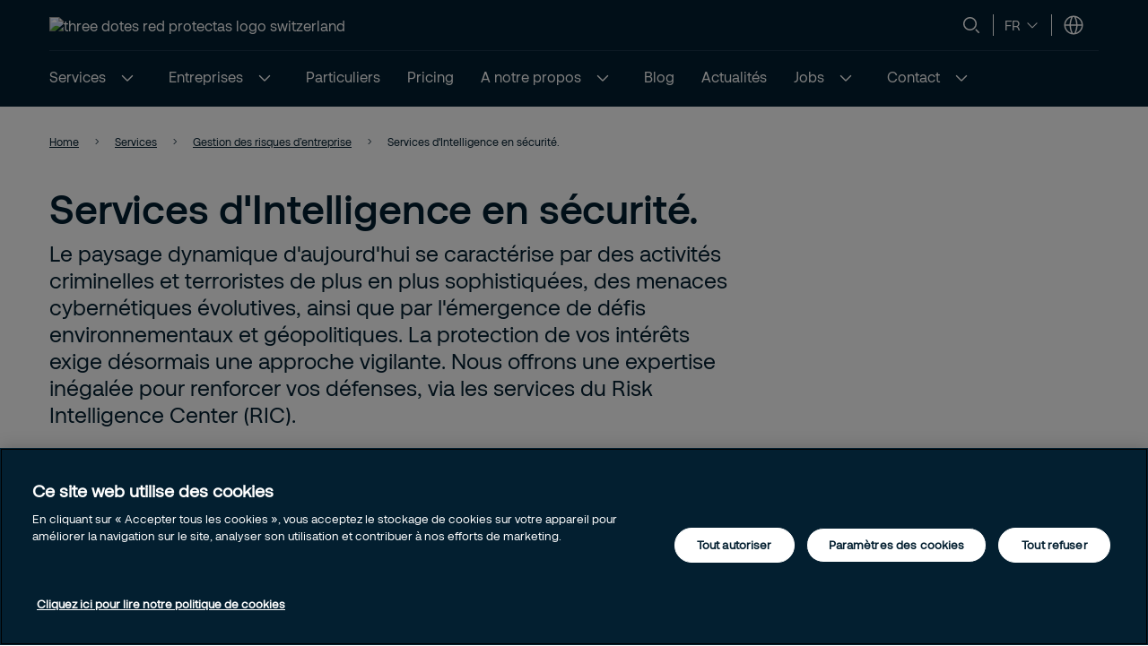

--- FILE ---
content_type: text/html; charset=utf-8
request_url: https://www.protectas.com/fr-ch/prestations/gestion-risques-entreprise/services-d-Intelligence-en-securite/
body_size: 24640
content:


<!DOCTYPE html>
<html lang="fr-CH" >
<head>
        <!-- Google Tag Manager -->
        <script nonce="pJZ2eP1x9Skfk42UWq7onMV5D/nmnN/VPBkdZAFRuvU=">
            // Define dataLayer and the gtag function.
            window.dataLayer = window.dataLayer || [];
            function gtag() { dataLayer.push(arguments); }

            // Default ad_storage to 'denied'.
            gtag('consent', 'default', {
                ad_storage: "denied",
                analytics_storage: "denied",
                functionality_storage: "denied",
                personalization_storage: "denied",
                security_storage: "denied",
                ad_user_data: "denied",
                ad_personalization: "denied",
                'wait_for_update': 500
            });

            (function (w, d, s, l, i) {
                w[l] = w[l] || []; w[l].push({
                    'gtm.start':
                        new Date().getTime(), event: 'gtm.js'
                }); var f = d.getElementsByTagName(s)[0],
                    j = d.createElement(s), dl = l != 'dataLayer' ? '&l=' + l : ''; j.async = true; j.src =
                        'https://www.googletagmanager.com/gtm.js?id=' + i + dl; var n = d.querySelector('[nonce]');
                n && j.setAttribute('nonce', n.nonce || n.getAttribute('nonce')); f.parentNode.insertBefore(j, f);
            })(window, document, 'script', 'dataLayer', 'GTM-57VZR23');</script>
            <!-- End Google Tag Manager -->
            <script nonce="pJZ2eP1x9Skfk42UWq7onMV5D/nmnN/VPBkdZAFRuvU=" type="text/javascript" src="https://cdn.cookielaw.org/consent/b8e66c74-827e-4a08-81eb-250331d07101/OtAutoBlock.js"></script>
            <script nonce="pJZ2eP1x9Skfk42UWq7onMV5D/nmnN/VPBkdZAFRuvU=" src="https://cdn.cookielaw.org/scripttemplates/otSDKStub.js" data-document-language="true" type="text/javascript" charset="UTF-8" data-domain-script="b8e66c74-827e-4a08-81eb-250331d07101"></script>
            <script nonce="pJZ2eP1x9Skfk42UWq7onMV5D/nmnN/VPBkdZAFRuvU=" type="text/javascript">
                window.OptanonWrapper = window.OptanonWrapper || function () { };
            </script>
            <script nonce="pJZ2eP1x9Skfk42UWq7onMV5D/nmnN/VPBkdZAFRuvU=">
                const originalOptanonWrapper = window.OptanonWrapper || function () { };

                function NewOptanonWrapper() {
                    if (!!OnetrustActiveGroups &&
                        OnetrustActiveGroups.indexOf('' || 'C0004') != -1
                    ) {
                        const utmParams = window.location.search.substr(1).split("&").filter(p => p.indexOf("utm_") > -1).join("&");
                        if (utmParams.length > 0) {
                            var d = new Date();
                            // 28 days
                            d.setTime(d.getTime() + 28 * 24 * 60 * 60 * 1000);
                            var expires = "expires=" + d.toUTCString();
                            document.cookie = "sec_utm=" + utmParams + ";" + expires + ";path=/;";
                        }
                    }
                    originalOptanonWrapper.apply(null, arguments);
                }

                window.OptanonWrapper = NewOptanonWrapper;
            </script>
            <script nonce="pJZ2eP1x9Skfk42UWq7onMV5D/nmnN/VPBkdZAFRuvU=">
                const originalOptanonWrapper1 = window.OptanonWrapper || function () { };

            function extractDomain(url) {
                var domain;
                //find & remove protocol (http, ftp, etc.) and get domain
                if (url.indexOf("://") > -1) {
                    domain = url.split('/')[2];
                }
                else {
                    domain = url.split('/')[0];
                }
                domain = domain.split(':')[0];
                return domain;
            }

            function setCookie(name, value, days) {
                var expires = "";
                if (days) {
                    var date = new Date();
                    date.setTime(date.getTime() + (days * 24 * 60 * 60 * 1000));
                    expires = "; expires=" + date.toUTCString();
                }
                document.cookie = name + "=" + (
                    value || ""
                ) + expires + "; path=/";
            }

            function getCookie(name) {
                var nameEQ = name + "=";
                var ca = document.cookie.split(';');
                for (var i = 0; i < ca.length; i++) {
                    var c = ca[i];
                    while (c.charAt(0) == ' ')
                        c = c.substring(1, c.length);
                    if (c.indexOf(nameEQ) == 0)
                        return c.substring(nameEQ.length, c.length);
                }
                return null;
            }

            function NewOptanonWrapper1() {
                if (!!OnetrustActiveGroups &&
                    OnetrustActiveGroups.indexOf('' || 'C0004') != -1
                    ) {
                    if (!document.referrer.includes(window.location.host)) {
                        //Check URL Params
                        var urlParams = new URLSearchParams(window.location.search);
                        var source = (urlParams.get('gclid') ? 'google_ads' : null) ?? ((urlParams.get('utm_source') ? "utm_source:" +urlParams.get('utm_source').toLowerCase() : null) + '&' + (urlParams.get('utm_medium') ? "utm_medium:" +urlParams.get('utm_medium').toLowerCase() : null) + '&' + (urlParams.get('utm_campaign') ? "utm_campaign:"+urlParams.get('utm_campaign').toLowerCase() : null)) ?? extractDomain(document.referrer);
                        //Check previous Sources
                        if (source != "") {
                        if (getCookie('userSource')) {
                            var source = getCookie('userSource') + '|' + source;
                        };
                        setCookie('userSource', source, 365);
                    };
                };
                    }
                    originalOptanonWrapper1.apply(null, arguments);
                }

                window.OptanonWrapper = NewOptanonWrapper1;

            </script>



    <script nonce="pJZ2eP1x9Skfk42UWq7onMV5D/nmnN/VPBkdZAFRuvU=">
        (function () {
            const originalOptanonWrapper = window.OptanonWrapper || function () { };

            function NewOptanonWrapper() {
                const consentGiven = !!window.OnetrustActiveGroups && window.OnetrustActiveGroups.indexOf("C0004") > -1;

                if (!window.ldanalytics) {
                    window.ldanalytics = [];
                }

                window.ldanalytics.push(function (a) {
                    a.toggleTracking(consentGiven, false);
                });

                if (!consentGiven) {
                    localStorage.removeItem("ld_id");
                    localStorage.removeItem("ld_session_id");
                    localStorage.removeItem("ld_wse");
                    sessionStorage.removeItem("ld_co");
                    sessionStorage.removeItem("ld_cinf");
                }

                originalOptanonWrapper.apply(null, arguments);
            }

            window.OptanonWrapper = NewOptanonWrapper;
        })();
    </script>
    <script nonce="pJZ2eP1x9Skfk42UWq7onMV5D/nmnN/VPBkdZAFRuvU=" type="text/javascript" async src="https://bot.leadoo.com/bot/dynamic.js?company=7828b338"></script>

    <script nonce="pJZ2eP1x9Skfk42UWq7onMV5D/nmnN/VPBkdZAFRuvU=">
        (function () {
            const originalOptanonWrapper = window.OptanonWrapper || function () { };

            function NewOptanonWrapper() {
                const consentGiven = !!window.OnetrustActiveGroups && window.OnetrustActiveGroups.indexOf("C0002") > -1;

                if (!window.clarity) {
                    window.clarity = [];
                }
                if (consentGiven) {
                   
                } else if (!consentGiven) {
                    window.clarity('consent', false);
                   deleteClarityCookies();
                }

                originalOptanonWrapper.apply(null, arguments);
            }

            function loadClarity() {
                (function (c, l, a, r, i, t, y) {
                    c[a] = c[a] || function () { (c[a].q = c[a].q || []).push(arguments) };
                    t = l.createElement(r); t.async = 1; t.src = "https://www.clarity.ms/tag/" + i;
                    y = l.getElementsByTagName(r)[0]; y.parentNode.insertBefore(t, y);
                })(window, document, "clarity", "script", 't50euo7zj9');
            }

            function deleteClarityCookies() {
                const clarityCookies = ['_clck', '_clsk'];
                clarityCookies.forEach(cookie => {
                    document.cookie = cookie + '=; expires=Thu, 01 Jan 1970 00:00:00 UTC; path=/;';
                });
                console.log("Clarity cookies removed.");
            }


            window.OptanonWrapper = NewOptanonWrapper;
        })();
    </script>
    <script type="text/javascript" nonce="pJZ2eP1x9Skfk42UWq7onMV5D/nmnN/VPBkdZAFRuvU=">
        
        (function (c, l, a, r, i, t, y) {
            c[a] = c[a] || function () { (c[a].q = c[a].q || []).push(arguments) };
            t = l.createElement(r); t.async = 1; t.src = "https://www.clarity.ms/tag/" + i;
            y = l.getElementsByTagName(r)[0]; y.parentNode.insertBefore(t, y);
        })(window, document, "clarity", "script", "t50euo7zj9");
    </script>

   
    <meta charset="utf-8" />
    <meta http-equiv="Content-Type" content="text/html; charset=UTF-8" />
    <meta http-equiv="X-UA-Compatible" content="ie=edge" />
    <meta name="viewport" content="width=device-width, initial-scale=1.0" />


        <meta name="robots" content="index,follow, max-image-preview:large">
    <script nonce="pJZ2eP1x9Skfk42UWq7onMV5D/nmnN/VPBkdZAFRuvU=">
        // Check if the current URL contains query parameters
        function urlContainsQueryParams() {
            return window.location.search.length > 0;
        }

        // Dynamically generate the meta robots tag
        function generateMetaRobotsTag() {
            if (urlContainsQueryParams()) {
                var metaTagR = document.querySelector('meta[name="robots"]');
                // Check if the meta tag exists
                if (metaTagR) {
                    // Remove the meta tag from the DOM
                    metaTagR.parentNode.removeChild(metaTagR);
                }
                var metaTag = document.createElement('meta');
                metaTag.setAttribute('name', 'robots');
                metaTag.setAttribute('content', 'noindex,nofollow');
                document.head.appendChild(metaTag);
            }
        }

        // Call the function when the document is ready
        document.addEventListener('DOMContentLoaded', generateMetaRobotsTag);
    </script>


    <title> Services d&#x27;Intelligence en s&#xE9;curit&#xE9;.</title>
    <link rel="shortcut icon" sizes="16x16" href="/images/brand/favicon-16x16.png" type="image/png" />
    <link rel="shortcut icon" sizes="32x32" href="/images/brand/favicon-32x32.png" type="image/png" />
    <link rel="stylesheet" type="text/css" href="/css/site.min.css?v=ZqPY89cWZpHl-kqWnf1S_42Aqo8A1LVPCdGYJNa8euM">
    <link href="https://www.protectas.com/fr-ch/prestations/gestion-risques-entreprise/services-d-Intelligence-en-securite/" rel="canonical" />
    <link href="https://www.protectas.com/dienstleistungen/enterprise-risk-management/sicherheits--und-nachrichtendienste/" hreflang="de-CH" rel="alternate" /><link href="https://www.protectas.com/fr-ch/prestations/gestion-risques-entreprise/services-d-Intelligence-en-securite/" hreflang="fr-CH" rel="alternate" /><link href="https://www.protectas.com/it-ch/servizi/gestione-dei-rischi/servizi-di-intelligence-per-la-sicurezza/" hreflang="it-CH" rel="alternate" /><link href="https://www.protectas.com/en-ch/services/enterprise-risk-management/security-intelligence-services/" hreflang="en-CH" rel="alternate" />
    <meta property="og:title" />
    <meta property="og:url" content="/fr-ch/prestations/gestion-risques-entreprise/services-d-Intelligence-en-securite/" />
        <meta property="og:image" content="https://www.protectas.com/globalassets/images/2024/04/23/top-page-desktop_2023_09_06_p8815947-209081c5b541914bd8958dec324d3e29f4594.jpg" />
        <meta name="twitter:image" content="https://www.protectas.com/globalassets/images/2024/04/23/top-page-desktop_2023_09_06_p8815947-209081c5b541914bd8958dec324d3e29f4594.jpg" />



    <link rel="preload" as="image" href="https://securitasmedia.com/securitas-epi/Top%20Page%20Desktop_Top%20Page%20Desktop_2023_09_06_P8815947.jpg" />
<link rel='stylesheet' type='text/css' data-f-resource='EPiServerForms.css' href='/Util/EPiServer.Forms/EPiServerForms.css' />
<script nonce="pJZ2eP1x9Skfk42UWq7onMV5D/nmnN/VPBkdZAFRuvU=">
!function(T,l,y){var S=T.location,k="script",D="instrumentationKey",C="ingestionendpoint",I="disableExceptionTracking",E="ai.device.",b="toLowerCase",w="crossOrigin",N="POST",e="appInsightsSDK",t=y.name||"appInsights";(y.name||T[e])&&(T[e]=t);var n=T[t]||function(d){var g=!1,f=!1,m={initialize:!0,queue:[],sv:"5",version:2,config:d};function v(e,t){var n={},a="Browser";return n[E+"id"]=a[b](),n[E+"type"]=a,n["ai.operation.name"]=S&&S.pathname||"_unknown_",n["ai.internal.sdkVersion"]="javascript:snippet_"+(m.sv||m.version),{time:function(){var e=new Date;function t(e){var t=""+e;return 1===t.length&&(t="0"+t),t}return e.getUTCFullYear()+"-"+t(1+e.getUTCMonth())+"-"+t(e.getUTCDate())+"T"+t(e.getUTCHours())+":"+t(e.getUTCMinutes())+":"+t(e.getUTCSeconds())+"."+((e.getUTCMilliseconds()/1e3).toFixed(3)+"").slice(2,5)+"Z"}(),iKey:e,name:"Microsoft.ApplicationInsights."+e.replace(/-/g,"")+"."+t,sampleRate:100,tags:n,data:{baseData:{ver:2}}}}var h=d.url||y.src;if(h){function a(e){var t,n,a,i,r,o,s,c,u,p,l;g=!0,m.queue=[],f||(f=!0,t=h,s=function(){var e={},t=d.connectionString;if(t)for(var n=t.split(";"),a=0;a<n.length;a++){var i=n[a].split("=");2===i.length&&(e[i[0][b]()]=i[1])}if(!e[C]){var r=e.endpointsuffix,o=r?e.location:null;e[C]="https://"+(o?o+".":"")+"dc."+(r||"services.visualstudio.com")}return e}(),c=s[D]||d[D]||"",u=s[C],p=u?u+"/v2/track":d.endpointUrl,(l=[]).push((n="SDK LOAD Failure: Failed to load Application Insights SDK script (See stack for details)",a=t,i=p,(o=(r=v(c,"Exception")).data).baseType="ExceptionData",o.baseData.exceptions=[{typeName:"SDKLoadFailed",message:n.replace(/\./g,"-"),hasFullStack:!1,stack:n+"\nSnippet failed to load ["+a+"] -- Telemetry is disabled\nHelp Link: https://go.microsoft.com/fwlink/?linkid=2128109\nHost: "+(S&&S.pathname||"_unknown_")+"\nEndpoint: "+i,parsedStack:[]}],r)),l.push(function(e,t,n,a){var i=v(c,"Message"),r=i.data;r.baseType="MessageData";var o=r.baseData;return o.message='AI (Internal): 99 message:"'+("SDK LOAD Failure: Failed to load Application Insights SDK script (See stack for details) ("+n+")").replace(/\"/g,"")+'"',o.properties={endpoint:a},i}(0,0,t,p)),function(e,t){if(JSON){var n=T.fetch;if(n&&!y.useXhr)n(t,{method:N,body:JSON.stringify(e),mode:"cors"});else if(XMLHttpRequest){var a=new XMLHttpRequest;a.open(N,t),a.setRequestHeader("Content-type","application/json"),a.send(JSON.stringify(e))}}}(l,p))}function i(e,t){f||setTimeout(function(){!t&&m.core||a()},500)}var e=function(){var n=l.createElement(k);n.src=h;var e=y[w];return!e&&""!==e||"undefined"==n[w]||(n[w]=e),n.onload=i,n.onerror=a,n.onreadystatechange=function(e,t){"loaded"!==n.readyState&&"complete"!==n.readyState||i(0,t)},n}();y.ld<0?l.getElementsByTagName("head")[0].appendChild(e):setTimeout(function(){l.getElementsByTagName(k)[0].parentNode.appendChild(e)},y.ld||0)}try{m.cookie=l.cookie}catch(p){}function t(e){for(;e.length;)!function(t){m[t]=function(){var e=arguments;g||m.queue.push(function(){m[t].apply(m,e)})}}(e.pop())}var n="track",r="TrackPage",o="TrackEvent";t([n+"Event",n+"PageView",n+"Exception",n+"Trace",n+"DependencyData",n+"Metric",n+"PageViewPerformance","start"+r,"stop"+r,"start"+o,"stop"+o,"addTelemetryInitializer","setAuthenticatedUserContext","clearAuthenticatedUserContext","flush"]),m.SeverityLevel={Verbose:0,Information:1,Warning:2,Error:3,Critical:4};var s=(d.extensionConfig||{}).ApplicationInsightsAnalytics||{};if(!0!==d[I]&&!0!==s[I]){var c="onerror";t(["_"+c]);var u=T[c];T[c]=function(e,t,n,a,i){var r=u&&u(e,t,n,a,i);return!0!==r&&m["_"+c]({message:e,url:t,lineNumber:n,columnNumber:a,error:i}),r},d.autoExceptionInstrumented=!0}return m}(y.cfg);function a(){y.onInit&&y.onInit(n)}(T[t]=n).queue&&0===n.queue.length?(n.queue.push(a),n.trackPageView({})):a()}(window,document,{src: "https://js.monitor.azure.com/scripts/b/ai.2.gbl.min.js", crossOrigin: "anonymous", cfg: {instrumentationKey:'44f9f6a2-7ed3-4f23-97d5-f27c8e86e6b3', disableCookiesUsage: false }});
</script>
<script nonce="pJZ2eP1x9Skfk42UWq7onMV5D/nmnN/VPBkdZAFRuvU=">
var epi = epi||{}; epi.EPiServer = epi.EPiServer||{}; epi.EPiServer.Forms = epi.EPiServer.Forms||{};
                    epi.EPiServer.Forms.InjectFormOwnJQuery = true;epi.EPiServer.Forms.OriginalJQuery = typeof jQuery !== 'undefined' ? jQuery : undefined;
</script>
 
    
    
        <style nonce="pJZ2eP1x9Skfk42UWq7onMV5D/nmnN/VPBkdZAFRuvU=">
            .is-52c94810-b61a-4b48-8f69-0929872537e3{background-image: url('https://securitasmedia.com/securitas-epi/Top%20Page%20Desktop_Top%20Page%20Desktop_2023_09_06_P8815947.jpg');}
        </style>
</head>

<body 
    class="theme__default standardpage" 
    >
        <!-- Google Tag Manager (noscript) -->
        <noscript>
            <iframe src="https://www.googletagmanager.com/ns.html?id=GTM-57VZR23" height="0" width="0"  class="google-tag-iframe"></iframe>
        </noscript>
        <!-- End Google Tag Manager (noscript) -->
    <input id="search-page-url" type="hidden" value="/fr-ch/search-page/" />
    <input id="OpenCountrySelector" type="hidden" />



	<header class="header js-header">
		<a class="skip-to-main" href="#main-content">Skip to main content</a>
		<div id="country-selector" class="country-selector" aria-expanded="false">
			<section class="fluid grid">
				<button class="country-selector__close">
					<svg>
						<use xlink:href="/images/securitas.spritemap.svg#sprite-close--white"></use>
					</svg>
				</button>
				<div class="header__sub--inner js-country-selector-component"></div>
				<div class="menu__preamble">
					<div class="menu__preamble--inner">
						<div class="preview__headline">S&#xE9;lectionnez un pays et une langue</div>
						<div class="preview__copyright">
							<div></div>
							<div></div>
						</div>
					</div>
				</div>
			</section>
		</div>
		<div class="header__outer js-modal-form">
			<div class="header__top mobile-hidden">
				<div class="container">
					<div class="header__logo mobile-hidden">
						<a href="/fr-ch/">


                    <img class="qbankmedia image__responsive" src="https://securitasmedia.com/securitas-epi/_Protectas_Logotype_RedWhite_RGB.svg" alt="three dotes red protectas logo switzerland" alt="three dotes red protectas logo switzerland" title="three dotes red protectas logo switzerland" fetchpriority="auto" loading="lazy" />

						</a>
					</div>

					<div class="mini-links">

							<div class="js-search-wrapper header__search--wrapper">
								<button class="js-search button__search header__link" aria-haspopup="true" aria-label="Search">
									<svg>
										<use xlink:href="/images/securitas.spritemap.svg#sprite-search"></use>
									</svg>
								</button>
								<div class="search__panel js-search-panel search__panel--top">
									<div class="search__panel--inner">
										<div class="header__logo">
											<a href="/fr-ch/">
												<img src="/images/brand/securitas_ab_logo_inverted.svg" alt="three dotes red protectas logo switzerland" title="Protectas" width="55" loading="lazy" />
											</a>
										</div>
										<div class="left">
											<div class="separator"></div>
											<div class="search__wrapper">
												<label for="search-1" class="visuallyhidden">Recherche
													<span class="offleft">Start typing, then use the up and down arrows to select an option from the list</span>
												</label>
												<input id="search-1" class="js-search-input" type="search" placeholder="Recherche" />
												<span id="search-results-count" class="offleft" tabindex="-1" aria-live="polite" role="status"></span>
												<div class="search__results-instant">
													<div class="search__results-instant-wrapper">
														<div class="results">
															<ul class="js-results-list results-list"></ul>
														</div>
													</div>
												</div>
											</div>
											<button class="search__close js-search-close" aria-label="Close">
												<svg>
													<use xlink:href="/images/securitas.spritemap.svg#sprite-close--blue"></use>
												</svg>
											</button>
										</div>
									</div>
								</div>
							</div>
							<div class="separator hide-mobile"></div>


							<div class="language__switcher header__link--wrapper" aria-label="Language selector">
										<button class="button__language--switch js-button-toggle" aria-haspopup="true">
											<span>fr</span>
											<svg>
												<use xlink:href="/images/securitas.spritemap.svg#sprite-chevron-down"></use>
											</svg>
										</button>
								<ul aria-expanded="false" role="list">
										<li role="listitem">

												<button class="js-lang-switch" data-page="" data-code="de-CH"><span>Allemand</span>&nbsp;<span class="lang__code">(de)</span></button>
										</li>
										<li role="listitem">

												<button class="js-lang-switch" data-page="" data-code="en-CH"><span>Anglais</span>&nbsp;<span class="lang__code">(en)</span></button>
										</li>
										<li role="listitem">

												<span class="lang__title--selected"><span>Fran&#xE7;ais</span>&nbsp;<span class="lang__code">(fr)</span></span>
												<svg>
													<use xlink:href="/images/securitas.spritemap.svg#sprite-checkmark--blue"></use>
												</svg>
										</li>
										<li role="listitem">

												<button class="js-lang-switch" data-page="" data-code="it-CH"><span>Italien</span>&nbsp;<span class="lang__code">(it)</span></button>
										</li>
								</ul>
							</div>
							<div class="separator hide-mobile"></div>

						<div class="header__country header__link--wrapper">
							<button id="language-header" class="js-language-toggle button__language header__link" aria-haspopup="true" title="S&#xE9;lectionnez un pays et une langue">
								<svg>
									<use xlink:href="/images/securitas.spritemap.svg#sprite-globe"></use>
								</svg>
							</button>
						</div>
					</div>



				</div>
			</div>
			<div class="header__middle desktop-hidden">
				<div class="header__inner">
					<div class="col">
						<div class="header__logo">
							<a href="/fr-ch/">


                    <img class="qbankmedia image__responsive" src="https://securitasmedia.com/securitas-epi/_Protectas_Logotype_RedWhite_RGB.svg" alt="three dotes red protectas logo switzerland" alt="three dotes red protectas logo switzerland" title="three dotes red protectas logo switzerland" fetchpriority="auto" loading="lazy" />

							</a>
						</div>
					</div>
					<div class="js-col col header-ctas">
							<div class="js-search-wrapper header__search--wrapper desktop-hidden">
								<button class="js-search button__search header__link text-white" aria-haspopup="true" aria-label="Search">
									<svg>
										<use xlink:href="/images/securitas.spritemap.svg#sprite-search"></use>
									</svg>
								</button>
								<div class="search__panel js-search-panel">
									<div class="search__panel--inner">
										<div class="header__logo">
											<a href="/fr-ch/">


                    <img class="qbankmedia image__responsive" src="https://securitasmedia.com/securitas-epi/_Protectas_Logotype_RedWhite_RGB.svg" alt="three dotes red protectas logo switzerland" alt="three dotes red protectas logo switzerland" title="three dotes red protectas logo switzerland" fetchpriority="auto" loading="lazy" />
											</a>
										</div>
										<div class="left">
											<div class="separator"></div>
											<div class="search__wrapper">
												<label for="search-2" class="visuallyhidden">Recherche
													<span class="offleft">Start typing, then use the up and down arrows to select an option from the list</span>
												</label>
												<input id="search-2" class="js-search-input" id="search" type="search" placeholder="Recherche" />
												<span id="search-results-count" class="offleft" tabindex="-1" aria-live="polite" role="status"></span>
												<div class="search__results-instant">
													<div class="search__results-instant-wrapper">
														<div class="results">
															<ul class="js-results-list results-list"></ul>
														</div>
													</div>
												</div>
											</div>
											<button class="search__close js-search-close" aria-label="Close">
												<svg>
													<use xlink:href="/images/securitas.spritemap.svg#sprite-close--white"></use>
												</svg>
											</button>
										</div>
									</div>
								</div>
							</div>

						<button id="button__mobile" class="button__mobile js-toggle-mobile-menu">
							<div class="separator hidden-desktop"></div>
							<div class="button__mobile--burger">
								<div class="button__mobile--line"></div>
							</div>
						</button>
					</div>
				</div>
			</div>
			<div class="js-header-bottom header__bottom">


				<div class="header__bottom-wrapper">
					<nav class="header__nav--primary" role="navigation" aria-label="Mega menu">
						<div class="link__container">
							<ul id="nav-list" class="link__list" role="list">
									<li class="js-megamenu-toggle header__link--wrapper language-switcher-mobile" role="listitem">
										<span class="link__inner">
											<span class="header__link js-header-link" aria-haspopup="true">
												<span class="language-switcher-title">S&#xE9;lectionnez la langue</span>
											</span>

											<svg>
												<use xlink:href="/images/securitas.spritemap.svg#sprite-chevron-down--blue"></use>
											</svg>
										</span>

										<div class="header__sub--wrapper" aria-expanded="false" aria-label="Language selector">
											<section class="fluid">
												<ul role="list">
														<li class="submenu__item" role="listitem">
															<div class="lang-switch">
																<button class="js-lang-switch" data-page="" data-code="de-CH"><span>Allemand</span>&nbsp;<span class="lang__code">(de)</span></button>
															</div>
														</li>
														<li class="submenu__item" role="listitem">
															<div class="lang-switch">
																<button class="js-lang-switch" data-page="" data-code="en-CH"><span>Anglais</span>&nbsp;<span class="lang__code">(en)</span></button>
															</div>
														</li>
														<li class="submenu__item" role="listitem">
															<div class="lang-switch">
																<button class="js-lang-switch" data-page="" data-code="fr-CH"><span>Fran&#xE7;ais</span>&nbsp;<span class="lang__code">(fr)</span></button>
															</div>
														</li>
														<li class="submenu__item" role="listitem">
															<div class="lang-switch">
																<button class="js-lang-switch" data-page="" data-code="it-CH"><span>Italien</span>&nbsp;<span class="lang__code">(it)</span></button>
															</div>
														</li>
												</ul>
											</section>
										</div>
									</li>

								<li class="header__link--wrapper cta__linkmobile" role="listitem">
									<span class="link__inner">
										<button class="js-language-toggle language-selector-mobile">
											<span class="">
												<svg>
													<use xlink:href="/images/securitas.spritemap.svg#sprite-globe"></use>
												</svg>
												<span class="link__desktop">S&#xE9;lectionnez un pays et une langue</span>
											</span>
										</button>
									</span>
								</li>

									<li class="js-megamenu-toggle header__link--wrapper header__link--wrapper__children" role="listitem">
											<span class="link__inner selected">
												<a class="header__link js-header-link" href="/fr-ch/prestations/">
													<span>Services</span>

												</a>
													<button aria-label="Services" aria-expanded="false">
														<svg>
															<use xlink:href="/images/securitas.spritemap.svg#sprite-chevron-down--white"></use>
														</svg>
													</button>
											</span>

											<div class="header__sub--wrapper expanded-mega-menu  " aria-expanded="false">
												<div class="container">
													<section class="fluid megamenu_labels">
															<div class="megamenu-header-text">Services</div>

															<div class="column megamenu_desktop">
																	<ul>
																		<li class="submenu__item">
																			<div class="js-submenu-expand">
																					<a href="/fr-ch/prestations/on-site-guarding/" class="js-submenu-children card__linkparent  ">
																						Surveillance sur site
																					</a>

																			</div>

																		</li>
																	</ul>
																	<ul>
																		<li class="submenu__item">
																			<div class="js-submenu-expand">
																					<a href="/fr-ch/prestations/mobile-guarding/" class="js-submenu-children card__linkparent  ">
																						Rondes et patrouilles
																					</a>

																			</div>

																		</li>
																	</ul>
																	<ul>
																		<li class="submenu__item">
																			<div class="js-submenu-expand">
																					<a href="/fr-ch/prestations/gestion-risques-entreprise/" class="js-submenu-children card__linkparent  card__hasChildren">
																						Gestion des risques d&#x2019;entreprise
																					</a>
																						<svg class="megamenu-expand-icon">
																							<use xlink:href="/images/securitas.spritemap.svg#sprite-chevron-down"></use>
																						</svg>

																			</div>

																				<ul class="">
																						<li>
																								<a href="/fr-ch/prestations/gestion-risques-entreprise/services-d-Intelligence-en-securite/" class="card__link card__subactive">Services d&#x27;Intelligence en s&#xE9;curit&#xE9;.</a>
																						</li>
																				</ul>
																		</li>
																	</ul>
															</div>
															<div class="column megamenu_desktop">
																	<ul>
																		<li class="submenu__item">
																			<div class="js-submenu-expand">
																					<a href="/fr-ch/prestations/securite-travail-protection-incendie/" class="js-submenu-children card__linkparent  ">
																						S&#xE9;curit&#xE9; au travail et incendie
																					</a>

																			</div>

																		</li>
																	</ul>
																	<ul>
																		<li class="submenu__item">
																			<div class="js-submenu-expand">
																					<a href="/fr-ch/prestations/securite-electronique/" class="js-submenu-children card__linkparent  ">
																						S&#xE9;curit&#xE9; &#xE9;lectronique
																					</a>

																			</div>

																		</li>
																	</ul>
																	<ul>
																		<li class="submenu__item">
																			<div class="js-submenu-expand">
																					<a href="/fr-ch/prestations/centrale-alarme-videosurveillance-intervention/" class="js-submenu-children card__linkparent  ">
																						Surveillance &#xE0; distance
																					</a>

																			</div>

																		</li>
																	</ul>
															</div>

														<div class="column megamenu_mobile">
																<ul>
																	<li class="submenu__item">
																		<div class="js-submenu-expand">
																				<a href="/fr-ch/prestations/on-site-guarding/" class="js-submenu-children card__linkparent  ">
																					Surveillance sur site
																				</a>

																		</div>

																	</li>
																</ul>
																<ul>
																	<li class="submenu__item">
																		<div class="js-submenu-expand">
																				<a href="/fr-ch/prestations/mobile-guarding/" class="js-submenu-children card__linkparent  ">
																					Rondes et patrouilles
																				</a>

																		</div>

																	</li>
																</ul>
																<ul>
																	<li class="submenu__item">
																		<div class="js-submenu-expand">
																				<a href="/fr-ch/prestations/gestion-risques-entreprise/" class="js-submenu-children card__linkparent  card__hasChildren">
																					Gestion des risques d&#x2019;entreprise
																				</a>
																					<svg class="megamenu-expand-icon">
																						<use xlink:href="/images/securitas.spritemap.svg#sprite-chevron-down"></use>
																					</svg>

																		</div>

																			<ul class="">
																					<li>
																							<a href="/fr-ch/prestations/gestion-risques-entreprise/services-d-Intelligence-en-securite/" class="card__link card__subactive">Services d&#x27;Intelligence en s&#xE9;curit&#xE9;.</a>
																					</li>
																			</ul>
																	</li>
																</ul>
																<ul>
																	<li class="submenu__item">
																		<div class="js-submenu-expand">
																				<a href="/fr-ch/prestations/securite-travail-protection-incendie/" class="js-submenu-children card__linkparent  ">
																					S&#xE9;curit&#xE9; au travail et incendie
																				</a>

																		</div>

																	</li>
																</ul>
																<ul>
																	<li class="submenu__item">
																		<div class="js-submenu-expand">
																				<a href="/fr-ch/prestations/securite-electronique/" class="js-submenu-children card__linkparent  ">
																					S&#xE9;curit&#xE9; &#xE9;lectronique
																				</a>

																		</div>

																	</li>
																</ul>
																<ul>
																	<li class="submenu__item">
																		<div class="js-submenu-expand">
																				<a href="/fr-ch/prestations/centrale-alarme-videosurveillance-intervention/" class="js-submenu-children card__linkparent  ">
																					Surveillance &#xE0; distance
																				</a>

																		</div>

																	</li>
																</ul>
														</div>
													</section>

														<section class="fluid megamenu_content ">
															

<div id="Image text bloc - mega menu" class="js-image-with-text-block image-with-text-block block grid grid__gap js-modal-form fluid " data-type-name="ImageWithTextBlock">
   
    <div class="col text">
            <h2>Une protection continue, o&#xF9; que vous soyez</h2>

            <div class="preamble">
<p>Avec Protectas, la s&eacute;curit&eacute; de vos sites est garantie 24h/24 &ndash; gr&acirc;ce &agrave; des patrouilles mobiles qui effectuent des contr&ocirc;les r&eacute;guliers et interviennent imm&eacute;diatement en cas d&rsquo;incident.</p></div>

            <div class="cta">
                <a href="/fr-ch/protection-mobile-premiers-pas/" class="button button__tertiary">
                    D&#xE9;couvrez nos patrouilles mobiles.
                </a>
            </div>
        
    </div>

        <div class="col image">
            <figure>


                <picture>
                    <source media="(min-width:1047px)" srcset="https://securitasmedia.com/securitas-epi/Image%20With%20Text%20Desktop_securite-mobile-0W0A7167c.jpg">
                    <source media="(min-width:799px)" srcset="https://securitasmedia.com/securitas-epi/Image%20With%20Text%20Tablet_securite-mobile-0W0A7167c.jpg">
                    <img src="https://securitasmedia.com/securitas-epi/Image%20With%20Text%20Mobile_securite-mobile-0W0A7167c.jpg" alt="Protectas Security - Mobile services in Switzerland" title="Protectas Security - Mobile services in Switzerland" class="qbankmedia image__responsive" fetchpriority="auto" loading="lazy">
                </picture>
            </figure>
        </div>

</div>

														</section>
												</div>
											</div>
									</li>
									<li class="js-megamenu-toggle header__link--wrapper header__link--wrapper__children" role="listitem">
											<span class="link__inner">
												<a class="header__link js-header-link" href="/fr-ch/entreprises/">
													<span>Entreprises</span>

												</a>
													<button aria-label="Entreprises" aria-expanded="false">
														<svg>
															<use xlink:href="/images/securitas.spritemap.svg#sprite-chevron-down--white"></use>
														</svg>
													</button>
											</span>

											<div class="header__sub--wrapper expanded-mega-menu  " aria-expanded="false">
												<div class="container">
													<section class="fluid megamenu_labels">
															<div class="megamenu-header-text">Entreprises</div>

															<div class="column megamenu_desktop">
																	<ul>
																		<li class="submenu__item">
																			<div class="js-submenu-expand">
																					<a href="/fr-ch/entreprises/pme/" class="js-submenu-children card__linkparent  ">
																						PME
																					</a>

																			</div>

																		</li>
																	</ul>
															</div>
															<div class="column megamenu_desktop">
																	<ul>
																		<li class="submenu__item">
																			<div class="js-submenu-expand">
																					<a href="/fr-ch/entreprises/grandes-entreprises/" class="js-submenu-children card__linkparent  ">
																						Grandes entreprises
																					</a>

																			</div>

																		</li>
																	</ul>
															</div>

														<div class="column megamenu_mobile">
																<ul>
																	<li class="submenu__item">
																		<div class="js-submenu-expand">
																				<a href="/fr-ch/entreprises/pme/" class="js-submenu-children card__linkparent  ">
																					PME
																				</a>

																		</div>

																	</li>
																</ul>
																<ul>
																	<li class="submenu__item">
																		<div class="js-submenu-expand">
																				<a href="/fr-ch/entreprises/grandes-entreprises/" class="js-submenu-children card__linkparent  ">
																					Grandes entreprises
																				</a>

																		</div>

																	</li>
																</ul>
														</div>
													</section>

														<section class="fluid megamenu_content ">
															

														</section>
												</div>
											</div>
									</li>
									<li class="js-megamenu-toggle header__link--wrapper" role="listitem">
											<span class="link__inner">
												<a class="header__link js-header-link" href="/fr-ch/particuliers/">
													<span>Particuliers</span>

												</a>
											</span>

									</li>
									<li class="js-megamenu-toggle header__link--wrapper" role="listitem">
											<span class="link__inner">
												<a class="header__link js-header-link" href="/fr-ch/pricing/">
													<span>Pricing</span>

												</a>
											</span>

									</li>
									<li class="js-megamenu-toggle header__link--wrapper header__link--wrapper__children" role="listitem">
											<span class="link__inner">
												<a class="header__link js-header-link" href="/fr-ch/a-notre-propos/">
													<span>A notre propos</span>

												</a>
													<button aria-label="A notre propos" aria-expanded="false">
														<svg>
															<use xlink:href="/images/securitas.spritemap.svg#sprite-chevron-down--white"></use>
														</svg>
													</button>
											</span>

											<div class="header__sub--wrapper expanded-mega-menu  " aria-expanded="false">
												<div class="container">
													<section class="fluid megamenu_labels">
															<div class="megamenu-header-text">A notre propos</div>

															<div class="column megamenu_desktop">
																	<ul>
																		<li class="submenu__item">
																			<div class="js-submenu-expand">
																					<a href="/fr-ch/a-notre-propos/notre-mission/" class="js-submenu-children card__linkparent  ">
																						Notre mission
																					</a>

																			</div>

																		</li>
																	</ul>
																	<ul>
																		<li class="submenu__item">
																			<div class="js-submenu-expand">
																					<a href="/fr-ch/a-notre-propos/notre-responsabilite-societale/" class="js-submenu-children card__linkparent  ">
																						Notre responsabilit&#xE9; soci&#xE9;tale
																					</a>

																			</div>

																		</li>
																	</ul>
															</div>
															<div class="column megamenu_desktop">
																	<ul>
																		<li class="submenu__item">
																			<div class="js-submenu-expand">
																					<a href="/fr-ch/a-notre-propos/organisation/" class="js-submenu-children card__linkparent  ">
																						Notre &#xE9;quipe dirigeante
																					</a>

																			</div>

																		</li>
																	</ul>
																	<ul>
																		<li class="submenu__item">
																			<div class="js-submenu-expand">
																					<a href="/fr-ch/a-notre-propos/nos-clients/" class="js-submenu-children card__linkparent  ">
																						Nos clients
																					</a>

																			</div>

																		</li>
																	</ul>
															</div>

														<div class="column megamenu_mobile">
																<ul>
																	<li class="submenu__item">
																		<div class="js-submenu-expand">
																				<a href="/fr-ch/a-notre-propos/notre-mission/" class="js-submenu-children card__linkparent  ">
																					Notre mission
																				</a>

																		</div>

																	</li>
																</ul>
																<ul>
																	<li class="submenu__item">
																		<div class="js-submenu-expand">
																				<a href="/fr-ch/a-notre-propos/notre-responsabilite-societale/" class="js-submenu-children card__linkparent  ">
																					Notre responsabilit&#xE9; soci&#xE9;tale
																				</a>

																		</div>

																	</li>
																</ul>
																<ul>
																	<li class="submenu__item">
																		<div class="js-submenu-expand">
																				<a href="/fr-ch/a-notre-propos/organisation/" class="js-submenu-children card__linkparent  ">
																					Notre &#xE9;quipe dirigeante
																				</a>

																		</div>

																	</li>
																</ul>
																<ul>
																	<li class="submenu__item">
																		<div class="js-submenu-expand">
																				<a href="/fr-ch/a-notre-propos/nos-clients/" class="js-submenu-children card__linkparent  ">
																					Nos clients
																				</a>

																		</div>

																	</li>
																</ul>
														</div>
													</section>

														<section class="fluid megamenu_content ">
															

														</section>
												</div>
											</div>
									</li>
									<li class="js-megamenu-toggle header__link--wrapper" role="listitem">
											<span class="link__inner">
												<a class="header__link js-header-link" href="/fr-ch/blog/">
													<span>Blog</span>

												</a>
											</span>

									</li>
									<li class="js-megamenu-toggle header__link--wrapper" role="listitem">
											<span class="link__inner">
												<a class="header__link js-header-link" href="/fr-ch/actualites/">
													<span>Actualit&#xE9;s</span>

												</a>
											</span>

									</li>
									<li class="js-megamenu-toggle header__link--wrapper header__link--wrapper__children" role="listitem">
											<span class="link__inner">
												<a class="header__link js-header-link" href="/fr-ch/join-us/">
													<span>Jobs</span>

												</a>
													<button aria-label="Jobs" aria-expanded="false">
														<svg>
															<use xlink:href="/images/securitas.spritemap.svg#sprite-chevron-down--white"></use>
														</svg>
													</button>
											</span>

											<div class="header__sub--wrapper expanded-mega-menu  " aria-expanded="false">
												<div class="container">
													<section class="fluid megamenu_labels">
															<div class="megamenu-header-text">Jobs</div>

															<div class="column megamenu_desktop">
																	<ul>
																		<li class="submenu__item">
																			<div class="js-submenu-expand">
																					<a href="/fr-ch/join-us/emplois/" class="js-submenu-children card__linkparent  ">
																						Nos offres d&#x27;emploi
																					</a>

																			</div>

																		</li>
																	</ul>
																	<ul>
																		<li class="submenu__item">
																			<div class="js-submenu-expand">
																					<a href="/fr-ch/join-us/trouvez-votre-job-ideal/" class="js-submenu-children card__linkparent  ">
																						Trouvez votre job id&#xE9;al
																					</a>

																			</div>

																		</li>
																	</ul>
																	<ul>
																		<li class="submenu__item">
																			<div class="js-submenu-expand">
																					<a href="/fr-ch/join-us/pourquoi-protectas-/" class="js-submenu-children card__linkparent  ">
																						Pourquoi Protectas ?
																					</a>

																			</div>

																		</li>
																	</ul>
																	<ul>
																		<li class="submenu__item">
																			<div class="js-submenu-expand">
																					<a href="/fr-ch/join-us/protectas-academy/" class="js-submenu-children card__linkparent  ">
																						Protectas Academy
																					</a>

																			</div>

																		</li>
																	</ul>
															</div>
															<div class="column megamenu_desktop">
																	<ul>
																		<li class="submenu__item">
																			<div class="js-submenu-expand">
																					<a href="/fr-ch/join-us/rencontrez-nos-collaborateurs/" class="js-submenu-children card__linkparent  ">
																						Rencontrez nos collaborateurs
																					</a>

																			</div>

																		</li>
																	</ul>
																	<ul>
																		<li class="submenu__item">
																			<div class="js-submenu-expand">
																					<a href="/fr-ch/join-us/diversite--integration/" class="js-submenu-children card__linkparent  ">
																						Diversit&#xE9; &amp; Int&#xE9;gration
																					</a>

																			</div>

																		</li>
																	</ul>
																	<ul>
																		<li class="submenu__item">
																			<div class="js-submenu-expand">
																					<a href="/fr-ch/join-us/faq/" class="js-submenu-children card__linkparent  ">
																						FAQ
																					</a>

																			</div>

																		</li>
																	</ul>
															</div>

														<div class="column megamenu_mobile">
																<ul>
																	<li class="submenu__item">
																		<div class="js-submenu-expand">
																				<a href="/fr-ch/join-us/emplois/" class="js-submenu-children card__linkparent  ">
																					Nos offres d&#x27;emploi
																				</a>

																		</div>

																	</li>
																</ul>
																<ul>
																	<li class="submenu__item">
																		<div class="js-submenu-expand">
																				<a href="/fr-ch/join-us/trouvez-votre-job-ideal/" class="js-submenu-children card__linkparent  ">
																					Trouvez votre job id&#xE9;al
																				</a>

																		</div>

																	</li>
																</ul>
																<ul>
																	<li class="submenu__item">
																		<div class="js-submenu-expand">
																				<a href="/fr-ch/join-us/pourquoi-protectas-/" class="js-submenu-children card__linkparent  ">
																					Pourquoi Protectas ?
																				</a>

																		</div>

																	</li>
																</ul>
																<ul>
																	<li class="submenu__item">
																		<div class="js-submenu-expand">
																				<a href="/fr-ch/join-us/protectas-academy/" class="js-submenu-children card__linkparent  ">
																					Protectas Academy
																				</a>

																		</div>

																	</li>
																</ul>
																<ul>
																	<li class="submenu__item">
																		<div class="js-submenu-expand">
																				<a href="/fr-ch/join-us/rencontrez-nos-collaborateurs/" class="js-submenu-children card__linkparent  ">
																					Rencontrez nos collaborateurs
																				</a>

																		</div>

																	</li>
																</ul>
																<ul>
																	<li class="submenu__item">
																		<div class="js-submenu-expand">
																				<a href="/fr-ch/join-us/diversite--integration/" class="js-submenu-children card__linkparent  ">
																					Diversit&#xE9; &amp; Int&#xE9;gration
																				</a>

																		</div>

																	</li>
																</ul>
																<ul>
																	<li class="submenu__item">
																		<div class="js-submenu-expand">
																				<a href="/fr-ch/join-us/faq/" class="js-submenu-children card__linkparent  ">
																					FAQ
																				</a>

																		</div>

																	</li>
																</ul>
														</div>
													</section>

														<section class="fluid megamenu_content ">
															

<div id="widget GE" class="js-image-with-text-block image-with-text-block block grid grid__gap js-modal-form fluid " data-type-name="ImageWithTextBlock">
   
    <div class="col text">
            <p class="label">Gen&#xE8;ve </p>
            <h2>Je veux envoyer une candidature spontan&#xE9;e - Gen&#xE8;ve</h2>

            <div class="preamble">
<p><span>Nous sommes toujours &agrave; la recherche de personnes passionn&eacute;es qui partagent notre mission d'am&eacute;liorer la s&eacute;curit&eacute; dans le monde.</span></p></div>

            <div class="cta">
                <a href="https://smrtr.io/v-Qt8" class="button button__tertiary">
                    D&#xE9;poser une candidature spontan&#xE9;e 
                </a>
            </div>
        
    </div>

        <div class="col image">
            <figure>


                <picture>
                    <source media="(min-width:1047px)" srcset="https://securitasmedia.com/securitas-epi/Image%20With%20Text%20Desktop_2022_06_14_Securitas12262.jpg">
                    <source media="(min-width:799px)" srcset="https://securitasmedia.com/securitas-epi/Image%20With%20Text%20Tablet_2022_06_14_Securitas12262.jpg">
                    <img src="https://securitasmedia.com/securitas-epi/Image%20With%20Text%20Mobile_2022_06_14_Securitas12262.jpg" alt="Agent de s&#xE9;curit&#xE9; mobile en ext&#xE9;rieur" title="Agent de s&#xE9;curit&#xE9; mobile en ext&#xE9;rieur" class="qbankmedia image__responsive" fetchpriority="auto" loading="lazy">
                </picture>
            </figure>
        </div>

</div>

<div id="Widget VAUD" class="js-image-with-text-block image-with-text-block block grid grid__gap js-modal-form fluid " data-type-name="ImageWithTextBlock">
   
    <div class="col text">
            <h2>Je veux envoyer une candidature spontan&#xE9;e - Vaud </h2>

            <div class="preamble">
<p><span>Nous sommes toujours &agrave; la recherche de personnes passionn&eacute;es qui partagent notre mission d'am&eacute;liorer la s&eacute;curit&eacute; dans le monde.</span></p></div>

            <div class="cta">
                <a href="https://smrtr.io/v-Qtx" class="button button__tertiary">
                    D&#xE9;poser une candidature spontan&#xE9;e
                </a>
            </div>
        
    </div>

        <div class="col image">
            <figure>


                <picture>
                    <source media="(min-width:1047px)" srcset="https://securitasmedia.com/securitas-epi/Image%20With%20Text%20Desktop_Securitas-Branchen-Veranstaltungen.jpg">
                    <source media="(min-width:799px)" srcset="https://securitasmedia.com/securitas-epi/Image%20With%20Text%20Tablet_Securitas-Branchen-Veranstaltungen.jpg">
                    <img src="https://securitasmedia.com/securitas-epi/Image%20With%20Text%20Mobile_Securitas-Branchen-Veranstaltungen.jpg" alt="Eine Securitas Mitarbeiterin und ein Mitarbeiter mit gelber Warnweste stehen mit verschr&#xE4;nkten Armen vor dem Eingang einer Fu&#xDF;ball-Arena." title="Eine Securitas Mitarbeiterin und ein Mitarbeiter mit gelber Warnweste stehen mit verschr&#xE4;nkten Armen vor dem Eingang einer Fu&#xDF;ball-Arena." class="qbankmedia image__responsive" fetchpriority="auto" loading="lazy">
                </picture>
            </figure>
        </div>

</div>

														</section>
												</div>
											</div>
									</li>
									<li class="js-megamenu-toggle header__link--wrapper header__link--wrapper__children" role="listitem">
											<span class="link__inner">
												<a class="header__link js-header-link" href="/fr-ch/contact/">
													<span>Contact</span>

												</a>
													<button aria-label="Contact" aria-expanded="false">
														<svg>
															<use xlink:href="/images/securitas.spritemap.svg#sprite-chevron-down--white"></use>
														</svg>
													</button>
											</span>

											<div class="header__sub--wrapper expanded-mega-menu  " aria-expanded="false">
												<div class="container">
													<section class="fluid megamenu_labels">
															<div class="megamenu-header-text">Contact</div>

															<div class="column megamenu_desktop">
																	<ul>
																		<li class="submenu__item">
																			<div class="js-submenu-expand">
																					<a href="/fr-ch/contact/directions-regionales/" class="js-submenu-children card__linkparent  ">
																						Directions r&#xE9;gionales
																					</a>

																			</div>

																		</li>
																	</ul>
															</div>
															<div class="column megamenu_desktop">
															</div>

														<div class="column megamenu_mobile">
																<ul>
																	<li class="submenu__item">
																		<div class="js-submenu-expand">
																				<a href="/fr-ch/contact/directions-regionales/" class="js-submenu-children card__linkparent  ">
																					Directions r&#xE9;gionales
																				</a>

																		</div>

																	</li>
																</ul>
														</div>
													</section>

														<section class="fluid megamenu_content ">
															

														</section>
												</div>
											</div>
									</li>
								<div class="cta-wrapper">

								</div>
							</ul>
						</div>
					</nav>
				</div>



				<div id="megamenu_overlay" class="megamenu_overlay"></div>
				<div id="megamenu_background" class="megamenu_background"></div>

			</div>
		</div>
	</header>

    <main id="main-content" class="">
        


    




<nav class="js-breadcrumbs-component breadcrumbs" aria-label="Breadcrumb">
    <div class="js-breadcrumbs-container ol__wrapper">
        <span class="js-has-overflow has-overflow">
            <span>...</span>
            <svg>
                <use xlink:href="/images/securitas.spritemap.svg#sprite-chevron-right--blue"></use>
            </svg>
        </span>
        <ol class="js-breadcrumbs-list" itemscope itemtype="https://schema.org/BreadcrumbList" role="list">
            <li itemprop="itemListElement" itemscope itemtype="https://schema.org/ListItem" role="listitem">
                <a itemprop="item" href="/fr-ch/">
                    <span itemprop="name">
                        Home
                    </span>
                </a>

                <meta itemprop="position" content="1" />
                <svg>
                    <use xlink:href="/images/securitas.spritemap.svg#sprite-chevron-right--blue"></use>
                </svg>
            </li>
            	            <li itemprop="itemListElement" itemscope itemtype="https://schema.org/ListItem">
	                <a itemprop="item" href="/fr-ch/prestations/">
	                    <span itemprop="name">Services</span>
	                </a>
	                <meta itemprop="position" content="2" />
	                <svg>
	                    <use xlink:href="/images/securitas.spritemap.svg#sprite-chevron-right--blue"></use>
	                </svg>
	            </li>
	            <li itemprop="itemListElement" itemscope itemtype="https://schema.org/ListItem">
	                <a itemprop="item" href="/fr-ch/prestations/gestion-risques-entreprise/">
	                    <span itemprop="name">Gestion des risques d&#x2019;entreprise</span>
	                </a>
	                <meta itemprop="position" content="3" />
	                <svg>
	                    <use xlink:href="/images/securitas.spritemap.svg#sprite-chevron-right--blue"></use>
	                </svg>
	            </li>


            <li itemprop="itemListElement" itemscope itemtype="https://schema.org/ListItem" role="listitem">
                <span itemprop="item" href="/fr-ch/prestations/gestion-risques-entreprise/services-d-Intelligence-en-securite/" class="js-breadcrumbs-list-job-page">
 <span itemprop="name">Services d&#x27;Intelligence en s&#xE9;curit&#xE9;.</span>                 </span>
                <meta itemprop="position" content="4" />
            </li>
        </ol>
    </div>
</nav>


<section class="js-top-page-properties tpp fluid">

        <div id="tpp-image-wrapper" class="image__wrapper topimagewrapper">


                    <meta itemprop="image" content="https://securitasmedia.com/securitas-epi/Top%20Page%20Desktop_Top%20Page%20Desktop_2023_09_06_P8815947.jpg" />
                    <div class="qbankmedia__background qbankmeda-align-desktop-center-center qbankmeda-align-mobile-top-left is-52c94810-b61a-4b48-8f69-0929872537e3"></div>
        </div>

        <div class="tpp__text grid grid__gap">
            <h1 class="tpp__subheader">Services d&#x27;Intelligence en s&#xE9;curit&#xE9;.</h1>

            <div class="tpp__preamble">
                    <p>
<p>Le paysage dynamique d'aujourd'hui se caract&eacute;rise par des activit&eacute;s criminelles et terroristes de plus en plus sophistiqu&eacute;es, des menaces cybern&eacute;tiques &eacute;volutives, ainsi que par l'&eacute;mergence de d&eacute;fis environnementaux et g&eacute;opolitiques. La protection de vos int&eacute;r&ecirc;ts exige d&eacute;sormais une approche vigilante. Nous offrons une expertise in&eacute;gal&eacute;e pour renforcer vos d&eacute;fenses, via les services du Risk Intelligence Center (RIC).</p></p>

                    <a class="linkbutton__text" href="/fr-ch/contact/">
Contactez-nous                     </a>

            </div>
        </div>
    <div class="divider">
        <div></div>
    </div>
</section>

<div class="js-text-block text-block block grid grid__gap" data-type-name="TextBlock">


    <div id="Text Block" class="text-block__inner">
        
<p>Les menaces pour votre entreprise &eacute;mergent rarement de nulle part; elles ont des origines. Nos officiers de renseignement chevronn&eacute;s exploitent un r&eacute;seau mondial pour obtenir une &eacute;valuation compl&egrave;te et en temps r&eacute;el des risques de toutes provenances. En puisant dans des sources ouvertes (OSINT), les r&eacute;seaux sociaux (SOCMINT), des sources ferm&eacute;es (y compris le renseignement du secteur priv&eacute;, militaire, policier et acad&eacute;mique), ainsi que dans notre vaste r&eacute;seau Protectas / Securitas AB (notre maison m&egrave;re), nous jetons un large filet et plongeons profond&eacute;ment dans la collecte de renseignements. Par la suite, nous int&eacute;grons cette richesse de renseignements &agrave; notre compr&eacute;hension approfondie de vos op&eacute;rations, de vos sites et d'autres facteurs pertinents. Le r&eacute;sultat est une analyse sophistiqu&eacute;e des menaces en temps r&eacute;el adapt&eacute;e &agrave; votre organisation. Arm&eacute; de renseignements exploitables, vous pouvez att&eacute;nuer les risques de mani&egrave;re proactive.</p>
<h2><strong>Nos 3 solutions de renseignement principales comprennent :</strong></h2>
<ul>
<li class="checklist">Alertes : notification rapide des menaces et incidents de s&eacute;curit&eacute; ayant un impact ou une perturbation potentielle.</li>
<li class="checklist">Analyse : rapports de renseignement d&eacute;taill&eacute;s et surveillance cibl&eacute;e pour comprendre les menaces, &eacute;valuer les risques et &eacute;laborer des strat&eacute;gies d'att&eacute;nuation.</li>
<li class="checklist">Investigations : diriger et soutenir les enqu&ecirc;tes sur les menaces, effectuer un d&eacute;pistage d&eacute;fensif pour identifier les vuln&eacute;rabilit&eacute;s, et d'autres initiatives d'investigation.</li>
</ul>
<p>Ces solutions principales se synergisent avec la gamme de services de protection de Protectas (surveillance mobile, surveillance sur site, surveillance &agrave; distance, s&eacute;curit&eacute; &eacute;lectronique et services de s&eacute;curit&eacute; incendie) pour fournir une s&eacute;curit&eacute; dirig&eacute;e par le renseignement pour vos personnes, vos biens et vos actifs.</p>
<h2><strong>Solutions de renseignement sur mesure </strong></h2>
<p>Choisissez parmi quatre niveaux de service :</p>
<ul>
<li class="infolist">Vigilance: Restez inform&eacute; - Conscience situationnelle des menaces, des risques qu'elles posent et des &eacute;volutions en mati&egrave;re de s&eacute;curit&eacute;.</li>
<li class="infolist">Alertes: Pour un lieu sp&eacute;cifique - Alertes cibl&eacute;es pour des &eacute;v&eacute;nements &agrave; proximit&eacute; de vos emplacements.</li>
<li class="infolist">Conseil: Pour votre entreprise - Une solution sur mesure, offrant des renseignements exploitables sur les menaces sp&eacute;cifiques &agrave; votre organisation.</li>
<li class="infolist">Analyste: Obtenez votre propre conseiller - Un service d&rsquo;analyste int&eacute;gr&eacute; avec un soutien en intelligence des risques.</li>
</ul>
    </div>
</div><div class="js-spotlight-block spotlight-block block grid grid__gap js-modal-form fluid col__double" data-type-name="SpotlightBlock">
    <div id="Spotlight_video" class="col size-m video">
                    <figure class="video__container">
                        <div class="cookieconsent-optin-marketing">
                                <iframe width="776" id="1R_ddBSw2H8" height="517" src="https://www.youtube.com/embed/1R_ddBSw2H8" frameborder="0" allow="accelerometer; autoplay; encrypted-media; gyroscope; picture-in-picture" allowfullscreen=""></iframe>
                        </div>
                                <div class="cookieconsent-optout-marketing">


                                    <div class="cookieconsent-optout_message">
                                        
                                    </div>
                                </div>
                    </figure>
    </div>
        <div class="col size-m text">
                <h2>L&#x27;exp&#xE9;rience compte.</h2>

                <p class="text">Fort de notre vaste exp&#xE9;rience dans des secteurs tels que la police, l&#x27;arm&#xE9;e, le gouvernement et le renseignement du secteur priv&#xE9;, nos analystes fournissent des renseignements et des notifications en temps opportun sur les menaces critiques et les incidents affectant notre client&#xE8;le. Avec notre syst&#xE8;me de renseignement de pointe, nous surveillons les risques de menace 24 heures sur 24, fournissant &#xE0; nos clients des renseignements exploitables pour prot&#xE9;ger leurs int&#xE9;r&#xEA;ts.</p>



                <div class="modal-form-block js-modal-form-block" data-formid="1">
                    <div class="modal-form__inner">
                        <button class="modal-form__close">
                            <svg>
                                <use xlink:href="/images/securitas.spritemap.svg#sprite-close--blue"></use>
                            </svg>
                        </button>
                        <div class="modal-form-content">
                            
<div class="js-form-block form-block block grid" data-type-name="FormBlock">
    
   


    <div class="col">




    </div>
</div>


                        </div>
                    </div>
                </div>
        </div>
</div>    <div data-type-name="StandardPage">
        
<div class="js-form-block form-block block grid" data-type-name="FormBlock">
    
   


    <div id="FR_CH_ShortFormMarketoBlock" class="col">
            <h2 class="Form__Title">Demandez votre offre personnalis&#xE9;e &#x2013; Entreprises et particuliers</h2>

            <div class="Form__Description"><p>Compl&eacute;tez le formulaire ci-dessous pour recevoir une proposition adapt&eacute;e &agrave; vos besoins en s&eacute;curit&eacute;.</p>
<p><br>Important : nous ne r&eacute;pondons pas aux candidatures via ce formulaire. Pour postuler, veuillez <a href="/fr-ch/offres-emploi/">cliquer ici</a>.&nbsp;</p></div>

            <div class="Form__MandatoryFields">
                <p>* = mandatory fields</p>
            </div>






            <form method="post" novalidate="novalidate" data-f-metadata="" aria-labelledby="8850e76e-0e9a-40cc-9933-340512e5dd75_label" enctype="multipart/form-data" class="EPiServerForms ValidationSuccess" data-f-type="form" id="8850e76e-0e9a-40cc-9933-340512e5dd75">



<script type="text/javascript" nonce="pJZ2eP1x9Skfk42UWq7onMV5D/nmnN/VPBkdZAFRuvU=">
        // This view acts as a rendering template to render InitScript(and server-side Form's descriptor) in FormContainerBlock's client-side for Form[8850e76e-0e9a-40cc-9933-340512e5dd75].
        // TECHNOTE: all serverside (paths, dynamic values) of EPiServerForms will be transfered to client side here in this section.
    (function initializeOnRenderingFormDescriptor() {
        // each workingFormInfo is store inside epi.EPiServer.Forms, lookup by its FormGuid
        var workingFormInfo=epi.EPiServer.Forms["8850e76e-0e9a-40cc-9933-340512e5dd75"] ={
            Id: "8850e76e-0e9a-40cc-9933-340512e5dd75" ,
            Name: "FR_CH_Marketo_ShortForm" ,
            // whether this Form can be submitted which relates to the visitor's data (cookie, identity) and Form's settings (AllowAnonymous, AllowXXX)
            SubmittableStatus: {"submittable":true,"message":""},
            ConfirmMessage: "",
            ResetConfirmMessage : "",
            ShowNavigationBar : true,
            FocusOnForm: false,
            ShowSummarizedData : false,
            // serialize the dependency configuration of this form to clientside
            DependenciesInfo : JSON.parse("[]"),
            // keep all fieldName which are not satisfied the field dependency conditions
            DependencyInactiveElements: [],
            // Validation info, for executing validating on client side
            ValidationInfo : JSON.parse("[{\"targetElementName\":\"__field_1295705\",\"targetElementId\":\"5a9feaae-ccb8-4389-8d06-c0628846ea3d\",\"validators\":[{\"type\":\"EPiServer.Forms.Implementation.Validation.RequiredValidator\",\"description\":null,\"model\":{\"message\":\"Ce champ est obligatoire.\",\"validationCssClass\":\"ValidationRequired\",\"additionalAttributes\":{\"required\":\"\",\"aria-required\":\"true\"}}}]},{\"targetElementName\":\"__field_1295706\",\"targetElementId\":\"ffd36cfe-4d07-4244-b79e-f47e2645c32d\",\"validators\":[{\"type\":\"EPiServer.Forms.Implementation.Validation.RequiredValidator\",\"description\":null,\"model\":{\"message\":\"Ce champ est obligatoire.\",\"validationCssClass\":\"ValidationRequired\",\"additionalAttributes\":{\"required\":\"\",\"aria-required\":\"true\"}}}]},{\"targetElementName\":\"__field_1295707\",\"targetElementId\":\"29879fa8-2439-435c-9168-bc30f147e1cb\",\"validators\":[{\"type\":\"EPiServer.Forms.Implementation.Validation.RequiredValidator\",\"description\":null,\"model\":{\"message\":\"Ce champ est obligatoire.\",\"validationCssClass\":\"ValidationRequired\",\"additionalAttributes\":{\"required\":\"\",\"aria-required\":\"true\"}}}]},{\"targetElementName\":\"__field_1295726\",\"targetElementId\":\"83d3d648-103d-4a82-9cd8-0b08e0e113ff\",\"validators\":[{\"type\":\"EPiServer.Forms.Implementation.Validation.RequiredValidator\",\"description\":null,\"model\":{\"message\":\"Ce champ est obligatoire.\",\"validationCssClass\":\"ValidationRequired\",\"additionalAttributes\":{\"required\":\"\",\"aria-required\":\"true\"}}}]},{\"targetElementName\":\"__field_1295709\",\"targetElementId\":\"08959924-0b4b-4707-8eff-39902f218efb\",\"validators\":[{\"type\":\"EPiServer.Forms.Implementation.Validation.RegularExpressionValidator\",\"description\":null,\"model\":{\"jsPattern\":\"^\\\\+?[0-9]+$\",\"dotNetPattern\":\"^\\\\+?[0-9]+$\",\"message\":\"Veuillez entrer un numéro de téléphone valide\",\"validationCssClass\":null,\"additionalAttributes\":null}}]},{\"targetElementName\":\"__field_1295710\",\"targetElementId\":\"019ad0f8-2335-4fa3-9fc2-f0de60da58e1\",\"validators\":[{\"type\":\"EPiServer.Forms.Implementation.Validation.RequiredValidator\",\"description\":null,\"model\":{\"message\":\"Ce champ est obligatoire.\",\"validationCssClass\":\"ValidationRequired\",\"additionalAttributes\":{\"required\":\"\",\"aria-required\":\"true\"}}},{\"type\":\"EPiServer.Forms.Implementation.Validation.EmailValidator\",\"description\":null,\"model\":{\"jsPattern\":\"^((([a-zA-Z]|\\\\d|[!#\\\\$%\u0026\u0027\\\\*\\\\+\\\\-\\\\/=\\\\?\\\\^_`{\\\\|}~]|[\\\\u00A0-\\\\uD7FF\\\\uF900-\\\\uFDCF\\\\uFDF0-\\\\uFFEF])+(\\\\.([a-zA-Z]|\\\\d|[!#\\\\$%\u0026\u0027\\\\*\\\\+\\\\-\\\\/=\\\\?\\\\^_`{\\\\|}~]|[\\\\u00A0-\\\\uD7FF\\\\uF900-\\\\uFDCF\\\\uFDF0-\\\\uFFEF])+)*)|((\\\\x22)((((\\\\x20|\\\\x09)*(\\\\x0d\\\\x0a))?(\\\\x20|\\\\x09)+)?(([\\\\x01-\\\\x08\\\\x0b\\\\x0c\\\\x0e-\\\\x1f\\\\x7f]|\\\\x21|[\\\\x23-\\\\x5b]|[\\\\x5d-\\\\x7e]|[\\\\u00A0-\\\\uD7FF\\\\uF900-\\\\uFDCF\\\\uFDF0-\\\\uFFEF])|(\\\\\\\\([\\\\x01-\\\\x09\\\\x0b\\\\x0c\\\\x0d-\\\\x7f]|[\\\\u00A0-\\\\uD7FF\\\\uF900-\\\\uFDCF\\\\uFDF0-\\\\uFFEF]))))*(((\\\\x20|\\\\x09)*(\\\\x0d\\\\x0a))?(\\\\x20|\\\\x09)+)?(\\\\x22)))@((([a-zA-Z]|\\\\d|[\\\\u00A0-\\\\uD7FF\\\\uF900-\\\\uFDCF\\\\uFDF0-\\\\uFFEF])|(([a-zA-Z]|\\\\d|[\\\\u00A0-\\\\uD7FF\\\\uF900-\\\\uFDCF\\\\uFDF0-\\\\uFFEF])([a-zA-Z]|\\\\d|-|\\\\.|_|~|[\\\\u00A0-\\\\uD7FF\\\\uF900-\\\\uFDCF\\\\uFDF0-\\\\uFFEF])*([a-zA-Z]|\\\\d|[\\\\u00A0-\\\\uD7FF\\\\uF900-\\\\uFDCF\\\\uFDF0-\\\\uFFEF])))\\\\.)+(([a-zA-Z]|[\\\\u00A0-\\\\uD7FF\\\\uF900-\\\\uFDCF\\\\uFDF0-\\\\uFFEF])|(([a-zA-Z]|[\\\\u00A0-\\\\uD7FF\\\\uF900-\\\\uFDCF\\\\uFDF0-\\\\uFFEF])([a-zA-Z]|\\\\d|-|\\\\.|_|~|[\\\\u00A0-\\\\uD7FF\\\\uF900-\\\\uFDCF\\\\uFDF0-\\\\uFFEF])*([a-zA-Z]|[\\\\u00A0-\\\\uD7FF\\\\uF900-\\\\uFDCF\\\\uFDF0-\\\\uFFEF])))$\",\"dotNetPattern\":\"^((([a-zA-Z]|\\\\d|[!#\\\\$%\u0026\u0027\\\\*\\\\+\\\\-\\\\/=\\\\?\\\\^_`{\\\\|}~]|[\\\\u00A0-\\\\uD7FF\\\\uF900-\\\\uFDCF\\\\uFDF0-\\\\uFFEF])+(\\\\.([a-zA-Z]|\\\\d|[!#\\\\$%\u0026\u0027\\\\*\\\\+\\\\-\\\\/=\\\\?\\\\^_`{\\\\|}~]|[\\\\u00A0-\\\\uD7FF\\\\uF900-\\\\uFDCF\\\\uFDF0-\\\\uFFEF])+)*)|((\\\\x22)((((\\\\x20|\\\\x09)*(\\\\x0d\\\\x0a))?(\\\\x20|\\\\x09)+)?(([\\\\x01-\\\\x08\\\\x0b\\\\x0c\\\\x0e-\\\\x1f\\\\x7f]|\\\\x21|[\\\\x23-\\\\x5b]|[\\\\x5d-\\\\x7e]|[\\\\u00A0-\\\\uD7FF\\\\uF900-\\\\uFDCF\\\\uFDF0-\\\\uFFEF])|(\\\\\\\\([\\\\x01-\\\\x09\\\\x0b\\\\x0c\\\\x0d-\\\\x7f]|[\\\\u00A0-\\\\uD7FF\\\\uF900-\\\\uFDCF\\\\uFDF0-\\\\uFFEF]))))*(((\\\\x20|\\\\x09)*(\\\\x0d\\\\x0a))?(\\\\x20|\\\\x09)+)?(\\\\x22)))@((([a-zA-Z]|\\\\d|[\\\\u00A0-\\\\uD7FF\\\\uF900-\\\\uFDCF\\\\uFDF0-\\\\uFFEF])|(([a-zA-Z]|\\\\d|[\\\\u00A0-\\\\uD7FF\\\\uF900-\\\\uFDCF\\\\uFDF0-\\\\uFFEF])([a-zA-Z]|\\\\d|-|\\\\.|_|~|[\\\\u00A0-\\\\uD7FF\\\\uF900-\\\\uFDCF\\\\uFDF0-\\\\uFFEF])*([a-zA-Z]|\\\\d|[\\\\u00A0-\\\\uD7FF\\\\uF900-\\\\uFDCF\\\\uFDF0-\\\\uFFEF])))\\\\.)+(([a-zA-Z]|[\\\\u00A0-\\\\uD7FF\\\\uF900-\\\\uFDCF\\\\uFDF0-\\\\uFFEF])|(([a-zA-Z]|[\\\\u00A0-\\\\uD7FF\\\\uF900-\\\\uFDCF\\\\uFDF0-\\\\uFFEF])([a-zA-Z]|\\\\d|-|\\\\.|_|~|[\\\\u00A0-\\\\uD7FF\\\\uF900-\\\\uFDCF\\\\uFDF0-\\\\uFFEF])*([a-zA-Z]|[\\\\u00A0-\\\\uD7FF\\\\uF900-\\\\uFDCF\\\\uFDF0-\\\\uFFEF])))$\",\"message\":\"Saisissez une adresse de messagerie correcte.\",\"validationCssClass\":null,\"additionalAttributes\":null}}]},{\"targetElementName\":\"__field_1295722\",\"targetElementId\":\"1c9e7f98-2f13-4846-b4d7-54f3de6710b5\",\"validators\":[{\"type\":\"SecuritasWebNew.Models.Elements.FriendlyCaptchaValidator\",\"description\":null,\"model\":{\"message\":\"Failed FriendlyCaptcha validation\",\"validationCssClass\":null,\"additionalAttributes\":null}}]}]"),
            // Steps information for driving multiple-step Forms.
            StepsInfo : {
                Steps: [{"index":0,"attachedUrl":"","dependField":null,"dependCondition":null,"isActive":true,"attachedContentLink":"","dependValue":"","elementName":"__field_","guid":"00000000-0000-0000-0000-000000000000"}]
            },
            FieldsExcludedInSubmissionSummary: [],
            ElementsInfo: JSON.parse("{\"__field_1295705\":{\"type\":\"EPiServer.Forms.Implementation.Elements.TextboxElementBlock\",\"friendlyName\":\"FirstName\",\"customBinding\":false},\"__field_1295706\":{\"type\":\"EPiServer.Forms.Implementation.Elements.TextboxElementBlock\",\"friendlyName\":\"LastName\",\"customBinding\":false},\"__field_1295707\":{\"type\":\"EPiServer.Forms.Implementation.Elements.TextboxElementBlock\",\"friendlyName\":\"Company\",\"customBinding\":false},\"__field_1295726\":{\"type\":\"EPiServer.Forms.Implementation.Elements.SelectionElementBlock\",\"friendlyName\":\"Canton\",\"customBinding\":false},\"__field_1295709\":{\"type\":\"EPiServer.Forms.Implementation.Elements.TextboxElementBlock\",\"friendlyName\":\"Telephone\",\"customBinding\":false},\"__field_1295710\":{\"type\":\"EPiServer.Forms.Implementation.Elements.TextboxElementBlock\",\"friendlyName\":\"Email\",\"customBinding\":false},\"__field_1295711\":{\"type\":\"EPiServer.Forms.Implementation.Elements.TextareaElementBlock\",\"friendlyName\":\"Description\",\"customBinding\":false},\"__field_1295724\":{\"type\":\"EPiServer.Forms.Implementation.Elements.ChoiceElementBlock\",\"friendlyName\":\"Newsletter\",\"customBinding\":false},\"__field_1295725\":{\"type\":\"EPiServer.Forms.Implementation.Elements.ParagraphTextElementBlock\",\"friendlyName\":\"Privacy Policy\",\"customBinding\":false},\"__field_1295722\":{\"type\":\"SecuritasWebNew.Models.Elements.FriendlyCaptchaElement\",\"friendlyName\":\"FriendlyCaptchaElement\",\"customBinding\":false},\"__field_1295723\":{\"type\":\"EPiServer.Forms.Implementation.Elements.SubmitButtonElementBlock\",\"friendlyName\":\"Submit button\",\"customBinding\":false}}"),
            DataSubmitController: "/EPiServer.Forms/DataSubmit",
        };
        /// TECHNOTE: Calculation at FormInfo level, and these values will be static input for later processing.
        workingFormInfo.StepsInfo.FormHasNoStep_VirtualStepCreated=true; // this FLAG will be true, if Editor does not put any FormStep. Engine will create a virtual step, with empty GUID
        workingFormInfo.StepsInfo.FormHasNothing=false; // this FLAG will be true if FormContainer has no element at all
        workingFormInfo.StepsInfo.AllStepsAreNotLinked=true; // this FLAG will be true, if all steps all have contentLink= ="" (emptyString)

        epi.EPiServer.SystemSettings = {
            RequestVerification: {
                FormFieldName: "__RequestVerificationToken",
                HeaderName: "RequestVerificationToken"
            }
        };
    })();
</script>
        <input type="hidden" class="Form__Element Form__SystemElement FormHidden FormHideInSummarized" name="__FormGuid" value="8850e76e-0e9a-40cc-9933-340512e5dd75" data-f-type="hidden">
        <input type="hidden" class="Form__Element Form__SystemElement FormHidden FormHideInSummarized" name="__FormHostedPage" value="1050243" data-f-type="hidden">
        <input type="hidden" class="Form__Element Form__SystemElement FormHidden FormHideInSummarized" name="__FormLanguage" value="fr-CH" data-f-type="hidden">
        <input type="hidden" class="Form__Element Form__SystemElement FormHidden FormHideInSummarized" name="__FormCurrentStepIndex" value="0" data-f-type="hidden">
        <input type="hidden" class="Form__Element Form__SystemElement FormHidden FormHideInSummarized" name="__FormSubmissionId" value="" data-f-type="hidden">
        <div class="Form__Status">
            <div role="status" class="Form__Status__Message hide" data-f-form-statusmessage="">
                
            </div>
        </div>
        <div data-f-mainbody="" class="Form__MainBody">
                <fieldset id="__field_" data-f-type="step" data-f-element-name="__field_" class="Form__Element FormStep Form__Element--NonData " data-f-stepindex="0" data-f-element-nondata="">
                    <!-- Each FormStep groups the elements below it til the next FormStep -->



<div class="Form__Element FormTextbox ValidationRequired" data-f-element-name="__field_1295705" data-f-type="textbox">    <label for="5a9feaae-ccb8-4389-8d06-c0628846ea3d" class="Form__Element__Caption">Pr&#xE9;nom</label>
    <input name="__field_1295705" id="5a9feaae-ccb8-4389-8d06-c0628846ea3d" type="text" class="FormTextbox__Input" aria-describedby="__field_1295705_desc" placeholder="" required="" aria-required="true" data-f-datainput="" autocomplete="off">
<span class="Form__Element__ValidationError hidden" data-f-linked-name="__field_1295705" data-f-validationerror="" id="__field_1295705_desc" role="alert"></span></div>


<div class="Form__Element FormTextbox ValidationRequired" data-f-element-name="__field_1295706" data-f-type="textbox">    <label for="ffd36cfe-4d07-4244-b79e-f47e2645c32d" class="Form__Element__Caption">Nom</label>
    <input name="__field_1295706" id="ffd36cfe-4d07-4244-b79e-f47e2645c32d" type="text" class="FormTextbox__Input" aria-describedby="__field_1295706_desc" placeholder="" required="" aria-required="true" data-f-datainput="" autocomplete="off">
<span class="Form__Element__ValidationError hidden" data-f-linked-name="__field_1295706" data-f-validationerror="" id="__field_1295706_desc" role="alert"></span></div>


<div class="Form__Element FormTextbox ValidationRequired" data-f-element-name="__field_1295707" data-f-type="textbox">    <label for="29879fa8-2439-435c-9168-bc30f147e1cb" class="Form__Element__Caption">Nom de l&#x27;entreprise</label>
    <input name="__field_1295707" id="29879fa8-2439-435c-9168-bc30f147e1cb" type="text" class="FormTextbox__Input" aria-describedby="__field_1295707_desc" placeholder="" required="" aria-required="true" data-f-datainput="" autocomplete="off">
<span class="Form__Element__ValidationError hidden" data-f-linked-name="__field_1295707" data-f-validationerror="" id="__field_1295707_desc" role="alert"></span></div>


<div class="Form__Element FormSelection ValidationRequired" data-f-element-name="__field_1295726" data-f-type="selection">    <label for="83d3d648-103d-4a82-9cd8-0b08e0e113ff" class="Form__Element__Caption">Canton de l&#x27;entreprise</label>
    <select name="__field_1295726" id="83d3d648-103d-4a82-9cd8-0b08e0e113ff" required="" aria-required="true" data-f-datainput="" aria-describedby="__field_1295726_desc" autocomplete="off">
        <option disabled="disabled" selected="&quot;selected&quot;" value="">
            -- Choisir une option --
        </option>
            <option value="AG" data-f-datainput="">Argovie (AG)</option>
            <option value="AI" data-f-datainput="">Appenzell Rhodes-Int&#xE9;rieures (AI)</option>
            <option value="AR" data-f-datainput="">Appenzell Rhodes-Ext&#xE9;rieures (AR)</option>
            <option value="BE" data-f-datainput="">Berne (BE)</option>
            <option value="BS" data-f-datainput="">B&#xE2;le-Ville (BS)</option>
            <option value="BL" data-f-datainput="">B&#xE2;le-Campagne (BL)</option>
            <option value="FR" data-f-datainput="">Fribourg (FR)</option>
            <option value="GE" data-f-datainput="">Gen&#xE8;ve (GE)</option>
            <option value="GL" data-f-datainput="">Glaris (GL)</option>
            <option value="GR" data-f-datainput="">Grisons (GR)</option>
            <option value="JU" data-f-datainput="">Jura (JU)</option>
            <option value="LU" data-f-datainput="">Lucerne (LU)</option>
            <option value="NE" data-f-datainput="">Neuch&#xE2;tel (NE)</option>
            <option value="NW" data-f-datainput="">Nidwald (NW)</option>
            <option value="OW" data-f-datainput="">Obwald (OW)</option>
            <option value="SG" data-f-datainput="">Saint-Gall (SG)</option>
            <option value="SH" data-f-datainput="">Schaffhouse (SH)</option>
            <option value="SZ" data-f-datainput="">Schwytz (SZ)</option>
            <option value="SO" data-f-datainput="">Soleure (SO)</option>
            <option value="TI" data-f-datainput="">Tessin (TI)</option>
            <option value="TG" data-f-datainput="">Thurgovie (TG)</option>
            <option value="UR" data-f-datainput="">Uri (UR)</option>
            <option value="VS" data-f-datainput="">Valais (VS)</option>
            <option value="VD" data-f-datainput="">Vaud (VD)</option>
            <option value="ZG" data-f-datainput="">Zoug (ZG)</option>
            <option value="ZH" data-f-datainput="">Zurich (ZH)</option>
    </select>
<span class="Form__Element__ValidationError hidden" data-f-linked-name="__field_1295726" data-f-validationerror="" id="__field_1295726_desc" role="alert"></span></div>


<div class="Form__Element FormTextbox" data-f-element-name="__field_1295709" data-f-type="textbox">    <label for="08959924-0b4b-4707-8eff-39902f218efb" class="Form__Element__Caption">T&#xE9;l&#xE9;phone</label>
    <input name="__field_1295709" id="08959924-0b4b-4707-8eff-39902f218efb" type="text" class="FormTextbox__Input" aria-describedby="__field_1295709_desc" placeholder="" data-f-datainput="" autocomplete="off">
<span class="Form__Element__ValidationError hidden" data-f-linked-name="__field_1295709" data-f-validationerror="" id="__field_1295709_desc" role="alert"></span></div>


<div class="Form__Element FormTextbox ValidationRequired" data-f-element-name="__field_1295710" data-f-type="textbox">    <label for="019ad0f8-2335-4fa3-9fc2-f0de60da58e1" class="Form__Element__Caption">E-mail</label>
    <input name="__field_1295710" id="019ad0f8-2335-4fa3-9fc2-f0de60da58e1" type="text" class="FormTextbox__Input" aria-describedby="__field_1295710_desc" placeholder="" required="" aria-required="true" data-f-datainput="" autocomplete="off">
<span class="Form__Element__ValidationError hidden" data-f-linked-name="__field_1295710" data-f-validationerror="" id="__field_1295710_desc" role="alert"></span></div>

<div class="Form__Element FormTextbox FormTextbox--Textarea" data-f-element-name="__field_1295711" data-f-modifier="textarea" data-f-type="textbox">    <label for="7c87ccff-de21-419b-96b2-e91edf827ab2" class="Form__Element__Caption">Votre message</label>
    <textarea name="__field_1295711" id="7c87ccff-de21-419b-96b2-e91edf827ab2" class="FormTextbox__Input" placeholder="Veuillez sp&#xE9;cifier vos besoins en mati&#xE8;re de s&#xE9;curit&#xE9;" data-f-label="Votre message" data-f-datainput="" aria-describedby="__field_1295711_desc" autocomplete="off"></textarea>
<span class="Form__Element__ValidationError hidden" data-f-linked-name="__field_1295711" data-f-validationerror="" id="__field_1295711_desc" role="alert"></span></div>



    <input name="__field_1295712" id="123643c9-d751-4b54-b4ce-29d89253d379" type="hidden" class="Form__Element FormHidden FormHideInSummarized" data-f-type="hidden">






    <input name="__field_1295713" id="b56cb757-9b8f-4d06-bcb9-514eccc06e10" type="hidden" class="Form__Element FormHidden FormHideInSummarized" data-f-type="hidden">






    <input name="__field_1295714" id="f7b295d6-728b-4b3f-971f-74d65aa1b908" type="hidden" class="Form__Element FormHidden FormHideInSummarized" data-f-type="hidden">






    <input name="__field_1295715" id="ad083d26-b627-44f4-89f0-5416e112e05c" type="hidden" class="Form__Element FormHidden FormHideInSummarized" data-f-type="hidden">






    <input name="__field_1295716" id="17106e68-d8e2-4a8d-9d57-bf0ea7304e8f" type="hidden" class="Form__Element FormHidden FormHideInSummarized" data-f-type="hidden">






    <input name="__field_1295717" id="bb8551eb-d029-4d01-a53d-93e5d2012e7d" type="hidden" class="Form__Element FormHidden FormHideInSummarized" data-f-type="hidden">






    <input name="__field_1295718" id="d4986e5a-c4a3-4718-b6ab-0f6d7cf38c2c" type="hidden" value="https://www.protectas.com/fr-ch/prestations/gestion-risques-entreprise/services-d-Intelligence-en-securite/" class="Form__Element FormHidden FormHideInSummarized" data-f-type="hidden">






    <input name="__field_1295719" id="0b33572d-5bd5-49da-bf18-cd908dc8f0fe" type="hidden" value="2026-01-14T20:44:24&#x2B;00:00" class="Form__Element FormHidden FormHideInSummarized" data-f-type="hidden">





    <input name="__field_1295720" id="160c9243-7639-4abe-9c40-f06df9d13895" type="hidden" value="on-page-form" class="Form__Element FormHidden FormHideInSummarized" data-f-type="hidden">



    <input name="__field_1295721" id="d6c816e1-7495-4983-8e71-a9ac93171e44" type="hidden" value="SEC_Switzerland" class="Form__Element FormHidden FormHideInSummarized" data-f-type="hidden">



<div aria-invalid="false" class="Form__Element FormChoice" data-f-element-name="__field_1295724" data-f-type="choice" id="02a28aa3-36d8-40a7-bb10-b98b4956e558">    <fieldset aria-describedby="__field_1295724_desc">
                <div>
                    <input type="checkbox" id="02a28aa3-36d8-40a7-bb10-b98b4956e558_0" name="__field_1295724" value="true" class="FormChoice__Input FormChoice__Input--Checkbox" data-f-datainput="">
                    <label for="02a28aa3-36d8-40a7-bb10-b98b4956e558_0" class="FormChoice__Label">
                        J&#x27;accepte que Protectas m&#x27;envoie des offres, des nouvelles et d&#x27;autres informations marketing pertinentes par e-mail.
                    </label>
                </div>
    </fieldset>
<span class="Form__Element__ValidationError hidden" data-f-linked-name="__field_1295724" data-f-validationerror="" id="__field_1295724_desc" role="alert"></span></div>



<div class="Form__Element FormParagraphText Form__Element--NonData" data-f-element-name="__field_1295725" data-f-element-nondata="">        <div id="233249ff-8a36-4bee-9920-fc06c8dfccaa">
<p>Vos données personnelles seront traitées conformément à notre <a href="/fr-ch/a-notre-propos/mentions-legales/declaration-de-confidentialite/">déclaration de confidentialité</a>.</p>        </div>
        <div id="233249ff-8a36-4bee-9920-fc06c8dfccaa__OriginalText" class="Form__Original__ParagraphText">
<p>Vos données personnelles seront traitées conformément à notre <a href="/fr-ch/a-notre-propos/mentions-legales/declaration-de-confidentialite/">déclaration de confidentialité</a>.</p>        </div>
</div>


<script nonce="pJZ2eP1x9Skfk42UWq7onMV5D/nmnN/VPBkdZAFRuvU=" type="module" src="https://cdn.jsdelivr.net/npm/friendly-challenge@0.9.14/widget.module.min.js" async="" defer=""></script>
<script nonce="pJZ2eP1x9Skfk42UWq7onMV5D/nmnN/VPBkdZAFRuvU=" nomodule="" src="https://cdn.jsdelivr.net/npm/friendly-challenge@0.9.14/widget.min.js" async="" defer=""></script>

<div class="Form__Element frc-captcha" data-f-element-name="frc-captcha-solution" data-sitekey="FCMGKISST98VH4KU" data-start="focus" data-lang="fr">
</div>



    <input name="__field_1295727" id="f0a509a8-c101-43e4-85bd-667f75d26f8e" type="hidden" value="1715" class="Form__Element FormHidden FormHideInSummarized" data-f-type="hidden">



    <input name="__field_1295728" id="7a576d6c-fd51-43c8-8bc2-578f7c00d9b7" type="hidden" value="ShortForm" class="Form__Element FormHidden FormHideInSummarized" data-f-type="hidden">



    <input name="__field_1376546" id="387839f7-7c74-4e67-9fe7-809c834580aa" type="hidden" value="Commercial" class="Form__Element FormHidden FormHideInSummarized" data-f-type="hidden">



<button id="11b0fca6-9a5e-4119-a780-71482ef16928" name="submit" type="submit" value="11b0fca6-9a5e-4119-a780-71482ef16928" data-f-is-finalized="false" data-f-is-progressive-submit="true" data-f-type="submitbutton" data-f-element-name="__field_1295723" class="Form__Element FormExcludeDataRebind FormSubmitButton ">
Soumettre</button>
                </fieldset>

        </div>
            <input name="__RequestVerificationToken" type="hidden" value="CfDJ8BtsPynin-hJtSQh0qGBEPVhlkMKcrNUs2iMPePJU651fCTo0mBWX5kOK-9pX9ZB3Cdt86kDp8h_OIzV6zVIJMeqbNcuHkwJVkh6x5byffBwr4lKz002AJqb_B-G0_rQWk2hNT9uq_IgrUsq-7VEm2k"></form>
    </div>
</div>


        

<div id="related_content" class="js-related-content-block related-content-block block" data-type-name="RelatedContentBlock">
    <div class="block-intro">
            <h2 class="headline__02">Consultez &#xE9;galement :</h2>



    </div>
        <div class="cards__container grid grid__gap">
                    <div class="card card__feature">

                            <a href="/fr-ch/blog/lintelligence-des-risques-de-protectas--promouvoir-la-resilience/" class="card__link">
                                <div class="img__wrapper">


                <picture>
                    <source media="(min-width:1047px)" srcset="https://securitasmedia.com/securitas-epi/3card%20and%202card%20Desktop_3card%20and%202card%20Tablet_NL_220907_0969_jpg37.jpg">
                    <source media="(min-width:799px)" srcset="https://securitasmedia.com/securitas-epi/3card%20and%202card%20Tablet_3card%20and%202card%20Tablet_NL_220907_0969_jpg37.jpg">
                    <img src="https://securitasmedia.com/securitas-epi/3card%20and%202card%20Mobile_3card%20and%202card%20Tablet_NL_220907_0969_jpg37.jpg" alt="" title="" class="qbankmedia image__responsive" fetchpriority="auto" loading="lazy">
                </picture>
                                </div>
                                <div class="card__text">


                                    <h3>Blog s&#xE9;curit&#xE9;</h3>
                                        <p class="card__preamble ">Lisez notre article de blog sur le m&#xEA;me sujet </p>
                                </div>
                            </a>
                                <div class="readbtn">
                                    <a href="/fr-ch/blog/lintelligence-des-risques-de-protectas--promouvoir-la-resilience/" class="linkbutton__text" title="En savoir plus">
                                        En savoir plus
                                    </a>
                                </div>

                    </div>
                    <div class="card card__feature">

                            <a href="/fr-ch/prestations/" class="card__link">
                                <div class="img__wrapper">


                <picture>
                    <source media="(min-width:1047px)" srcset="https://securitasmedia.com/securitas-epi/3card%20and%202card%20Desktop_NL_220907_5405_jpg37.jpg">
                    <source media="(min-width:799px)" srcset="https://securitasmedia.com/securitas-epi/3card%20and%202card%20Tablet_NL_220907_5405_jpg37.jpg">
                    <img src="https://securitasmedia.com/securitas-epi/3card%20and%202card%20Mobile_NL_220907_5405_jpg37.jpg" alt="" title="" class="qbankmedia image__responsive" fetchpriority="auto" loading="lazy">
                </picture>
                                </div>
                                <div class="card__text">


                                    <h3>Nos prestations</h3>
                                        <p class="card__preamble ">D&#xE9;couvrez nos 6 domaines d&#x27;expertise</p>
                                </div>
                            </a>
                                <div class="readbtn">
                                    <a href="/fr-ch/prestations/" class="linkbutton__text" title="En savoir plus">
                                        En savoir plus
                                    </a>
                                </div>

                    </div>
                    <div class="card card__feature">

                            <a href="/fr-ch/documentation/" class="card__link">
                                <div class="img__wrapper">


                <picture>
                    <source media="(min-width:1047px)" srcset="https://securitasmedia.com/securitas-epi/3card%20and%202card%20Desktop_Brochure%20Solutions.jpg">
                    <source media="(min-width:799px)" srcset="https://securitasmedia.com/securitas-epi/3card%20and%202card%20Tablet_Brochure%20Solutions.jpg">
                    <img src="https://securitasmedia.com/securitas-epi/3card%20and%202card%20Mobile_Brochure%20Solutions.jpg" alt="" title="" class="qbankmedia image__responsive" fetchpriority="auto" loading="lazy">
                </picture>
                                </div>
                                <div class="card__text">


                                    <h3>Nos brochures</h3>
                                        <p class="card__preamble ">Retrouvez nos brochures </p>
                                </div>
                            </a>
                                <div class="readbtn">
                                    <a href="/fr-ch/documentation/" class="linkbutton__text" title="En savoir plus">
                                        En savoir plus
                                    </a>
                                </div>

                    </div>
        </div>
</div>

    </div> 


        <div class="notifications" id="notifications"></div>
    </main>

    

<footer class="js-footer footer">
    <div class="footer__inner grid">
        <div class="securitas__logo">
            <div>
                <a href="/fr-ch/">


                    <img class="qbankmedia image__responsive" src="https://securitasmedia.com/securitas-epi/_Protectas_Logotype_RedWhite_RGB.svg" alt="Protectas Logo mit drei roten Punkten" alt="Protectas Logo mit drei roten Punkten" title="Protectas Logo mit drei roten Punkten" fetchpriority="auto" loading="lazy" />
                </a>

            </div>

        </div>
            <div class="footer__language">
                <button id="language-footer" class="js-language-toggle button__language header__link" aria-haspopup="true" title="S&#xE9;lectionnez un pays et une langue">
                    <span>S&#xE9;lectionnez un pays et une langue</span>
                </button>
            </div>


            <div class="footer__column--left footer__links">
                <h2>Nos services de s&#xE9;curit&#xE9;</h2>
                
<ul>
        <li>
            <a href="/fr-ch/prestations/">Nos prestations</a>
        </li>
        <li>
            <a href="/fr-ch/a-notre-propos/nos-clients/">Nos clients</a>
        </li>
        <li>
            <a href="/fr-ch/partenaires/">Nos partenaires</a>
        </li>
        <li>
            <a href="/fr-ch/documentation/">Documentation</a>
        </li>
        <li>
            <a href="/fr-ch/contact/espace-client/">Espace client</a>
        </li>
</ul>
            </div>
            <div class="footer__column--middle footer__links">
                <h2>Nos soci&#xE9;t&#xE9;s filles</h2>
                
<ul>
        <li>
            <a href="https://protectas-aviation-security.ch/fr" target="_blank" rel="noopener noreferrer">Protectas Aviation Security AG</a>
        </li>
        <li>
            <a href="https://protectastechnology.com/" target="_blank" rel="noopener noreferrer">Protectas Technology SA</a>
        </li>
        <li>
            <a href="https://orqual.ch/" target="_blank" rel="noopener noreferrer">Orqual SA</a>
        </li>
</ul>
            </div>
            <div class="footer__column--right footer__links">
                <h2>Contact et mentions l&#xE9;gales</h2>
                
<ul>
        <li>
            <a href="/fr-ch/contact/">Nous &#xE9;crire</a>
        </li>
        <li>
            <a href="/fr-ch/contact/directions-regionales/">Directions r&#xE9;gionales</a>
        </li>
        <li>
            <a href="/fr-ch/contact/presse/">Presse</a>
        </li>
        <li>
            <a href="https://l.ead.me/SoMe-Protectas" target="_blank" rel="noopener noreferrer">R&#xE9;seaux sociaux</a>
        </li>
        <li>
            <a href="/fr-ch/a-notre-propos/mentions-legales/declaration-de-confidentialite/" target="_blank" rel="noopener noreferrer">D&#xE9;claration de confidentialit&#xE9;</a>
        </li>
        <li>
            <a href="https://www.securitas.com/en/about-us/responsible-disclosure/" target="_blank" rel="noopener noreferrer" title="Responsible disclosure">Responsible disclosure</a>
        </li>
</ul>
                    <ul role="list">
                        <li role="listitem">
                            <button id="ot-sdk-btn" class="ot-sdk-show-settings ">Cookie setting</button>
                        </li>
                            <li role="listitem">
                                <a href="/fr-ch/a-notre-propos/politique-des-cookies/" class="white_link dis_block" target="_blank" rel="noopener noreferrer"> Politique des cookies</a>
                            </li>
                    </ul>
            </div>
        <div class="footer__social" aria-label="Social media links">
            <ul role="list">
                    <li role="listitem">
                        <a class="linkedin__anchor" href="https://www.linkedin.com/company/protectas-sa" target="_blank" rel="noopener noreferrer">
                            <svg>
                                <use xlink:href="/images/securitas.spritemap.svg#sprite-linkedin--white"></use>
                            </svg>
                        </a>
                    </li>
                    <li role="listitem">
                        <a class="youtube__anchor" href="http://youtube.com/ProtectasSA" target="_blank" rel="noopener noreferrer">
                            <svg>
                                <use xlink:href="/images/securitas.spritemap.svg#sprite-youtube--white"></use>
                            </svg>
                        </a>
                    </li role="listitem">
                    <li role="listitem">
                        <a class="facebook__anchor" href="http://facebook.com/PROTECTAS" target="_blank" rel="noopener noreferrer">
                            <svg>
                                <use xlink:href="/images/securitas.spritemap.svg#sprite-facebook--white"></use>
                            </svg>
                        </a>
                    </li>
                    <li role="listitem">
                        <a class="instagram__anchor" href="http://instagram.com/protectas_switzerland" target="_blank" rel="noopener noreferrer">
                            <svg>
                                <use xlink:href="/images/securitas.spritemap.svg#sprite-instagram--white"></use>
                            </svg>
                        </a>
                    </li>
                    <li role="listitem">
                        <a class="tiktok__anchor" href="http://tiktok.com/@joinprotectas" target="_blank" rel="noopener noreferrer">
                            <svg>
                                <use xlink:href="/images/securitas.spritemap.svg#sprite-tiktok--white"></use>
                            </svg>
                        </a>
                    </li>
            </ul>
        </div>
    </div>
</footer>


<div class="js-cookie-modal cookie__modal">
    <div class="cookie__modal--container">
        <div class="cookie__modal--inner">
            <div class="cookie__scrollbox">
                <h3></h3>
                <p></p>
                <a href=""></a>
                <button class="js-cookie-modal-accept button button__primary">Tout accepter</button>
                <ul id="cookies__list">
                    <li>
                        <label for="_ga--_gat--_gid">
                            <input type="checkbox" id="_ga--_gat--_gid" class="cookie__checkbox" />
                            <span>Google Analytics</span>
                        </label>
                        <div class="cookie__group">
                            <dl>
                                <dt>Nom: </dt>
                                <dd>_ga</dd>
                            </dl>
                            <dl>
                                <dt>Nom: </dt>
                                <dd>_gat</dd>
                            </dl>
                            <dl>
                                <dt>Nom: </dt>
                                <dd>_gid</dd>
                            </dl>
                        </div>
                    </li>
                    <li>
                        <label class="disabled" for="ai_session--ai_user">
                            <input type="checkbox" checked id="ai_session--ai_user" class="cookie__checkbox" disabled />
                            <span>Microsoft Application Insights (toujours actif)</span>
                        </label>
                        <div class="cookie__group">
                            <dl>
                                <dt>Nom: </dt>
                                <dd>ai_session</dd>
                            </dl>
                            <dl>
                                <dt>Nom: </dt>
                                <dd>ai_user</dd>
                            </dl>
                        </div>
                    </li>
                    <li>
                        <label class="disabled" for="arrafinity">
                            <input type="checkbox" checked id="arrafinity" class="cookie__checkbox" disabled />
                            <span>Azure instance tracker (toujours actif)</span>
                        </label>
                        <div class="cookie__group">
                            <dl>
                                <dt>Nom: </dt>
                                <dd>ARRAffinity</dd>
                            </dl>
                        </div>
                    </li>
                    <li>
                        <label class="disabled" for="cfuid">
                            <input type="checkbox" checked id="cfuid" class="cookie__checkbox" disabled />
                            <span>Cloudfare (toujours actif)</span>
                        </label>
                        <div class="cookie__group">
                            <dl>
                                <dt>Nom: </dt>
                                <dd>__cfuid</dd>
                            </dl>
                        </div>

                    </li>
                    <li>
                        <label class="disabled" for="cookiesaccept">
                            <input type="checkbox" checked id="cookiesaccept" class="cookie__checkbox" disabled />
                            <span>Suivi de l'acceptation des cookies (toujours actif)</span>
                        </label>
                        <div class="cookie__group">
                            <dl>
                                <dt>Nom: </dt>
                                <dd>CookiesAccept</dd>
                            </dl>
                        </div>
                    </li>
                    <li>
                        <label class="disabled" for="epiforms">
                            <input type="checkbox" checked id="epiforms" class="cookie__checkbox" disabled />
                            <span>Formulaire Episserver  (toujours actif)</span>
                        </label>
                        <div class="cookie__group">
                            <dl>
                                <dt>Nom: </dt>
                                <dd>EPiForm_{FormGuid}:{Username}</dd>
                            </dl>
                            <dl>
                                <dt>Nom: </dt>
                                <dd>.EPiForm_BID</dd>
                            </dl>
                            <dl>
                                <dt>Nom: </dt>
                                <dd>.EPiForm_VisitorIdentifier</dd>
                            </dl>
                        </div>
                    </li>
                    <li>

                        <label class="disabled" for="epimar">
                            <input type="checkbox" checked id="epimar" class="cookie__checkbox" disabled />
                            <span>Interaction avec les visiteurs (toujours actif)</span>
                        </label>
                        <div class="cookie__group">
                            <dl>
                                <dt>Nom: </dt>
                                <dd>EPI-MAR-&lt;Content GUID&gt;</dd>
                            </dl>
                        </div>
                    </li>
                    <li>
                        <label class="disabled" for="aspnetsessionid">
                            <input type="checkbox" checked id="aspnetsessionid" class="cookie__checkbox" disabled />
                            <span>Cookie de session Microsoft (toujours actif)</span>
                        </label>
                        <div class="cookie__group">
                            <dl>
                                <dt>Nom: </dt>
                                <dd>ASP.NET_SessionId</dd>
                            </dl>
                        </div>
                    </li>
                </ul>
                <button class="js-cookie-modal-customaccept button button__primary">Confirmer mon choix</button>
                <img class="spinner" src="/images/misc/tail-spin.svg" />
            </div>
        </div>
    </div>
</div>
<div class="js-unsupported-browser unsupported__browser">
    
</div>    <script defer="defer" nonce="pJZ2eP1x9Skfk42UWq7onMV5D/nmnN/VPBkdZAFRuvU=" src="/Util/Find/epi-util/find.js"></script>
<script nonce="pJZ2eP1x9Skfk42UWq7onMV5D/nmnN/VPBkdZAFRuvU=" src="/Util/EPiServer.Forms/jquery-3.5.1.min.js"></script>
<script nonce="pJZ2eP1x9Skfk42UWq7onMV5D/nmnN/VPBkdZAFRuvU=">
/*
This EPiServerForms_prerequisite.js TEMPLATE will be compiled with serverside values and injected into ViewMode page
We reuse the existed global var epi from EPiServer CMS, if any. It will init/grab the epi object, and init epi.EPiServer.Forms object
*/

// (by default) Forms's jQuery will be injected right before this file. From now on, we refer Forms own jQuery as $$epiforms.
// after this code, the object $ and jQuery will revert back to its original meaning in original library (Alloy jQuery or other lib).

// Our clients' sites may include their own Jquery version (e.g. a higher version for some special functionalities), which leads to unexpected conflicts with ours.
// To avoid this, we use jQuery.noConflict()  to set up $$epiforms as an allias for our jquery and then, revert Jquery allias to clients' by using
// epi.EPiServer.Forms.OriginalJQuery whose value is set up as Jquery at the beginning in FormBlockController.
// This also allows us to extend our own Jquery's functionalities without causing further conflicts.

var $$epiforms = epi.EPiServer.Forms.InjectFormOwnJQuery ? jQuery.noConflict() : jQuery;
if (epi.EPiServer.Forms.OriginalJQuery) {
    jQuery = epi.EPiServer.Forms.OriginalJQuery;
    delete epi.EPiServer.Forms.OriginalJQuery;
}
(function () {
    var externalScript = ["/js/FormScript.js"],
        externalCss = [];

    if (epi.EPiServer.Forms.ExternalScriptSources) {
        externalScript = epi.EPiServer.Forms.ExternalScriptSources.concat(externalScript);
        // Remove duplicate items
        externalScript = externalScript.filter(function (value, index, self) {
            return self.indexOf(value) === index;
        });
    }
    if (epi.EPiServer.Forms.ExternalCssSources) {
        externalCss = epi.EPiServer.Forms.ExternalCssSources.concat(externalCss);
        // Remove duplicate items
        externalCss = externalCss.filter(function (value, index, self) {
            return self.indexOf(value) === index;
        });
    }

    $$epiforms.extend(true, epi.EPiServer, {
        CurrentPageLink: "1050243",
        CurrentPageLanguage: "fr-CH",
        CurrentFormLanguage: "fr-CH",
        Forms: {
            Utils: {}, Data: {}, Extension: {}, Validation: {}, Navigation: {}, Dependency: {},
            $: $$epiforms,  // save our own link to our own jQuery
            ThrottleTimeout: 500,  // miliseconds
            ExternalScriptSources: externalScript,
            ExternalCssSources: externalCss,
            UploadExtensionBlackList: "asp,aspx,asa,ashx,asmx,bat,chm,class,cmd,com,config,dll,exe,hta,htr,htw,jse,json,lnk,mda,mdb,msc,msh,pif,printer,ps1,ps2,reg,rem,scf,scr,sct,shtm,shtml,soap,stm,svc,url,vb,vbe,vbs,vsix,ws,wsc,wsf,wsh,xamlx,htm,html,js,jar",
            Messages: {"viewMode":{"malformStepConfiguration":"Configuration FormStep mal formée. Certaines étapes sont attachées à des pages, tandis que certaines étapes ne sont pas attachées, ni attachés au contenu sans URL publique.","commonValidationFail":"La valeur de cet élément n'est pas correcte."},"fileUpload":{"overFileSize":"La taille du fichier de téléchargement doit être inférieure à {0} MB.","invalidFileType":"Le format de fichier de téléchargement n'est pas autorisé ni pris en charge.","postedFile":"(Précédent(s) fichier(s) posté(s) : {0})"}},
            LocalizedResources: {"conditioncombination":{"all":"Tous","any":"N'importe quel"},"satisfiedaction":{"hide":"Masqué","show":"Affiché"},"contenttypescomponent":{"title":"Éléments de formulaire","description":"Afficher tous les types de formulaires de Optimizely"},"formscomponent":{"title":"Formulaires","description":"Gérer des formulaires pour le site Web","command":{"create":{"label":"Nouveau formulaire"},"viewdata":{"label":"Soumissions de formulaires"}},"messages":{"nocontent":"Ce dossier ne contient pas de formulaires."}},"formdataview":{"name":"Soumissions de formulaires","description":"Afficher les soumissions de formulaires","heading":"Soumissions de formulaires","begindate":"Date Début","enddate":"Date Fin","search":"Rechercher","nodata":"Il n'y a pas de données","export":"Exporter en tant que...","exportasxml":"XML","exportasxmldesc":"Exporter les données du formulaire au format XML","exportascsv":"CSV","exportascsvdesc":"Exporter les données du formulaire au format CSV","exportasjson":"JSON","exportasjsondesc":"Exporter les données du formulaire au format JSON","finalizedonly":"Finalisé uniquement","deleteselecteditems":"Supprimer","exportasxlsx":"XLSX","exportasxlsxdesc":"Exporter les données du formulaire au format XLSX","selectalltooltip":"Sélectionner tout","deselectalltooltip":"Désélectionner tout","deleteconfirmation":"Voulez-vous supprimer les éléments sélectionnés ? Cette action ne peut pas être annulée.","nopostid":"Aucune Id de message à supprimer.","couldnotgetassociateform":"Impossible d'obtenir le formulaire associé.","deletesuccessful":"Données de message supprimées.","accessdenied":"Vous n'avez pas la permission de consulter ces données.","submittime":"Heure","submituser":"Par l'utilisateur","hostedpage":"Soumis de","finalizedsubmission":"Finalisé","selectioninfo":"Tous les registres <b>${0}</b> sont sélectionnés. ","extraselectionlink":"Sélectionner tous les registres <b>${0}</b>","clearselectionlink":"Supprimer la sélection","filterdata":"Filtre","searchallcolumns":"Toutes les colonnes","exportasdecryptedcsv":"CSV déchiffré","exportasdecryptedcsvdesc":"Déchiffrer et exporter les données du formulaire au format CSV"},"formscontentarea":{"emptyactions":{"actions":{"createnewformselement":"créer un nouvel élément"},"template":"Vous pouvez déposer les éléments du formulaire ici ou ","templatewithoutcreate":"Vous pouvez déposer le contenu ici."}},"fieldselector":{"title":"Sélectionner un champ dépendant"},"submissionactors":{"episerver.forms.implementation.actors.callwebhookaftersubmissionactor":{"displayname":"Déclencher le webhook après soumission du formulaire"},"episerver.forms.implementation.actors.sendemailaftersubmissionactor":{"displayname":"Envoyer un e-mail après soumission du formulaire"},"securitaswebnew.episerveractors.sendemailwithfilesasattachmentactor":{"displayname":"Send email after form submission with possibility to attach file."},"securitaswebnew.episerveractors.sendemailswithselectedoption":{"displayname":"Send email after form submission to selected option1"},"securitaswebnew.episerveractors.sendformdatatocepactor":{"displayname":"Send form Data to CEP"},"securitaswebnew.episerveractors.sendformdatatohubspot":{"displayname":"Send form Data to Hubspot"}},"validators":{"episerver.forms.implementation.validation.requiredvalidator":{"displayname":"Requis","message":"Ce champ est obligatoire."},"episerver.forms.implementation.validation.regularexpressionvalidator":{"displayname":"Expression régulière","message":"Ce champ doit être au format « {0}  »."},"episerver.forms.implementation.validation.captchavalidator":{"displayname":"Captcha","message":"Saisissez les caractères que vous voyez dans l'image."},"episerver.forms.implementation.validation.allowedextensionsvalidator":{"displayname":"Extensions autorisées","message":"Le format de fichier de téléchargement n'est pas autorisé ni pris en charge.","allowedextensionsmessage":"Le format de fichier de téléchargement n'est pas autorisé ni pris en charge. Le format de fichier devrait être : {0}."},"episerver.forms.implementation.validation.maxfilesizevalidator":{"displayname":"Taille maxi du fichier","message":"La taille du fichier de téléchargement doit être inférieure à {0} MB."},"episerver.forms.implementation.validation.emailvalidator":{"displayname":"E-mail","message":"Saisissez une adresse de messagerie correcte."},"episerver.forms.implementation.validation.urlvalidator":{"displayname":"Url","message":"Saisissez une URL correcte."},"episerver.forms.implementation.validation.dateddmmyyyyvalidator":{"displayname":"Date (JJ/MM/AAAA)","message":"Saisissez une date au format « JJ/MM/AAAA »."},"episerver.forms.implementation.validation.datemmddyyyyvalidator":{"displayname":"Date (MM/JJ/AAAA)","message":"Saisissez une date au format « JJ/MM/AAAA »."},"episerver.forms.implementation.validation.dateyyyymmddvalidator":{"displayname":"Date (AAAA-MM-JJ)","message":"Saisissez une date au format « AAAA-MM-JJ »."},"episerver.forms.implementation.validation.numericvalidator":{"displayname":"Numérique","message":"Saisissez un chiffre correct."},"episerver.forms.implementation.validation.integervalidator":{"displayname":"Entier","message":"Saisissez un chiffre entier."},"episerver.forms.implementation.validation.positiveintegervalidator":{"displayname":"Entier positif","message":"Saisissez un chiffre entier correct."},"elementselfvalidator":{"unexpectedvalueisnotaccepted":"Une valeur inattendue n'est pas acceptée."},"custommessage":{"resetbuttonlabel":"Réinitialiser aux valeurs par défaut","errormessagelabel":"Message d'erreur "},"fileuploadelementselfvalidator":{"multiplefilenotallowed":"Not allowed to upload multiple files."},"rangeelementblockselfvalidator":{"rangeinputinvalidnumber":"Range value must be in range of [{0}-{1}]'s value with Step = {2}"},"selectionelementseflvalidator":{"notallowmultiselection":"Multiple choices are not accepted."}},"visitordatasources":{"episerver.forms.implementation.visitordata.ipaddressvisitordatasource":{"displayname":"Adresse IP"},"episerver.forms.implementation.visitordata.geovisitordatasource":{"displayname":"Geo","properties":{"city":"Ville","country_code":"Code du pays","country_name":"Nom du pays","ip":"IP","latitude":"Latitude","longitude":"Longitude","region_code":"Code de la région","region_name":"Nom de la région","time_zone":"Fuseau horaire","zip_code":"Code postal"}},"episerver.forms.implementation.visitordata.profilevisitordatasource":{"displayname":"Profil","properties":{"address":"Adresse","zipcode":"Code postal","locality":"Localité","email":"E-mail","firstname":"Prénom","lastname":"Nom","language":"Langue","country":"Pays","company":"Société","title":"Titre","phonenumber":"Numéro de téléphone"}},"episerver.forms.implementation.visitordata.useragentvisitordatasource":{"displayname":"Agent de l'utilisateur","properties":{"ismobiledevice":"est un portable","useragent":"Agent de l'utilisateur"}},"episerver.forms.implementation.visitordata.visitorgroupvisitordatasource":{"displayname":"Groupes de visiteurs","properties":{"id":"Identifiant","name":"Nom"}},"youmustselectvalueforhiddenvisitor":"Vous devez sélectionner une valeur pour le type de données de visiteur que vous choisissez."},"messages":{"fileupload":{"overfilesize":"La taille du fichier de téléchargement doit être inférieure à {0} MB.","invalidfiletype":"Le format de fichier de téléchargement n'est pas autorisé ni pris en charge.","postedfile":"(Précédent(s) fichier(s) posté(s) : {0})"},"formsubmission":{"outdatedforminit":"Votre session en cours visant à consulter le formulaire la a expiré. Rafraîchissez votre page pour continuer.","requirelogin":"Vous devez être connecté pour soumettre le formulaire. Si vous êtes connecté et ne peut toujours pas publier, assurez-vous que \"ne pas suivre\" dans les paramètres de votre navigateur est désactivé.","denymultisubmit":"Vous avez déjà soumis ce formulaire.","submitsuccess":"Le formulaire a été soumis avec succès.","validationfailformat":"Échec de la validation sur sur la champ « {0} » : {1}","thereisnoformguid":"Soumettre les données - ÉCHEC: il n'y a pas d'identifiant unique et général de formulaire.","couldnotgetform":"Soumettre les données - ÉCHEC: Impossible d'obtenir le formulaire avec Id = {0}.","submitcancelled":"INFOS TECHNIQUES : La procédure de soumission est annulée. Raison : ","formisrestricted":"Impossible de soumettre le formulaire. Vous n'avez pas de privilèges suffisants.","formexpired":"Impossible de soumettre le formulaire. Le formulaire est arrivé à expiration.","formdeleted":"Impossible de soumettre le formulaire. Le formulaire a été supprimé.","submitnotsuccess":"Impossible de soumettre.","sessionoff":"You cannot submit this form because an administrator has turned off data storage.","noelementstep":"Submit data FAILED: there is no element data exist on submitted step.","submissionfinalized":"Could not submit form. Submission has been finalized."}},"dependcondition":{"notapplicable":"Sans objet","matchregularexpression":"Faire correspondre à une expression régulière","equals":"Est égal à","notequals":"N'est pas égal à","contains":"Contient","notcontains":"Ne contient pas"},"imagechoiceitems":{"emptyactions":{"actions":{"createnewitem":"Créer un lien vers une image"},"template":"Déposer l'image ici.<br/> Vous pouvez également {createnewitem}."},"menutooltip":"Afficher le menu"},"editview":{"elementdependant":"Ce champ dépend d'un ou de plusieurs autres champs","retentionperiod":{"partial":"partiel","finalized":"finalisé","default":"Par défaut","keepforsomedays":"{0} jours","customization":"Personnalisé (jours):","keepforever":"Toujours","validation":{"errormessage":{"long":"Le {0} champ «période de rétention de la soumission» doit être {1} un chiffre entier entre et {2}","short":"L'entrée doit être un chiffre entier entre {0} et {1}"}},"revision":{"warningmessage":"Au moins {0} soumission(s) est/sont affectée(s) par votre changement de stratégie de rétention"}},"notconfigured":"Pas encore configuré","insertplaceholder":"Insérer une variable libre","selectanitem":"Sélectionner un élément","externalsystems":"Configuration de terrain du système externe","connecteddatasource":"Se connecter à Datasource","createemailtemplate":"Créer un modèle d'e-mail","editemailtemplate":"Modifier un modèle d'e-mail","addwebhook":"Ajouter webhook","editwebhook":"Modifier webhook","selectpage":"Sélectionner une page","usemanualinput":"Utiliser la saisie manuelle","errorconditionalstepcannotcontainrequiredelement":"Cette étape de formulaire ne doit pas dépendre d'autres éléments, car elle contient un élément obligatoire [{0}].","cannotbuildformmodel":"Impossible d'établir le formulaire. Vous ne pouvez pas utiliser FormContainerBlock à titre de propriété. Vous ne pouvez créer un formulaire qu'en contentArea.","resetconnecteddatasource":"Réinitialiser","editpage":"Edit page link","placeholderwarning":{"subject":"Form element is used as a placeholder changed name","message":"Name of element <b>{0}</b> in form <b>{1}</b> which is used as a placeholder has been changed, you should also update the placeholder in the form under the \"Settings\" tab."}},"viewmode":{"stepnavigation":{"previous":"Étape précédente","next":"Étape suivante","page":"Étape"},"untitled":"Sans titre","selection":{"selectanoption":"-- Choisir une option --","selectoptions":"-- Choisir des options --"},"reset":"Réinitialiser le formulaire","submit":"Soumettre","refreshcaptcha":"Actualiser le Captcha","captchalabel":"Vérification des mots","malformstepconfigruation":"Configuration FormStep mal formée. Certaines étapes sont attachées à des pages, tandis que certaines étapes ne sont pas attachées, ni attachés au contenu sans URL publique.","commonvalidationfail":"La valeur de cet élément n'est pas correcte.","readonlymode":"Mode lecture seule. Les données soumises ne sont pas sauvegardées.","submissionactors":{"savedatatostorage":{"error":"Il y a eu un problème. Pour plus d'informations, contactez l'administrateur."}},"errorformusingdivinnonjsmode":"Form render using div element required js enabled to be able to work properly","error":"Something went wrong. Please contact the administrator for more information."},"contentediting":{"fielddependency":{"condition":{"field":"Champ","operator":"Opérateur","value":"Valeur"},"invalidcondition":"La condition n'est plus valide","conditiondialog":{"title":"Détails de la condition"}},"optionitem":{"caption":"Choix","value":"Valeur","checked":"Cochée par défaut","containsinvalidcharacter":"La virgule (,) n'est pas autorisée."},"emailtemplateactor":{"fromemail":"De","fromemaildescription":"Adresse e-mail de laquelle envoyer","toemails":"À","toemailsdescription":"Adresse e-mail de laquelle envoyer, ou nom d'un champ de formulaire avec adresse e-mail (pour les e-mails de confirmation)","subject":"Objet","subjectdescription":"Ligne d'objet de l'e-mail. Vous pouvez utiliser #FIELDNAME# pour insérer des valeurs du formulaire.","body":"Message","bodydescription":"Le corps de l'e-mail. Vous pouvez insérer des valeurs du formulaire avec #FIELDNAME#, ou afficher une liste récapitulative des champs de formulaire avec #SUMMARY.","fromemailplaceholder":"someone@example.com","toemailsplaceholder":"address@example.com,...","subjectplaceholder":"Entrer l’objet du message","replyto":"Reply To","replytoplaceholder":"replytoaddress@example.com,...","replytodescription":"Email address that the reply email is sent when you want the reply to go to an email address that is different than the From"},"webhookactor":{"url":"URL webhook","urldescription":"URL webhook pour envoyer des données utiles à (protocole http ou https).","jsonformat":"POSTER les données au format JSON"},"validation":{"circulardependency":"La configuration de dépendance circulaire n'est pas autorisée","greaterthanequaltoerrorformat":"La valeur {0} doit être > = la valeur de {1}.","lessthanequaltoerrorformat":"La valeur {0} doit être < = la valeur de {1}.","inrangeerrorformat":"« {0} » n'est pas une valeur valide pour {1}. Seul un numéro est autorisé et {1} doit être dans la plage de la valeur [{2} - {3}].","stepinrangeerrorformat":"La valeur {0} doit être >= 1 et <= la valeur {2} - {1}.","positiveinteger":"Seul un nombre positif est autorisé."}},"externalsystems":{"episerver.marketing.connector.forms.marketingconnectormapping":{"displayname":"MA System Database"}},"rangeelementblock":{"increment":"Increment","decrement":"Decrement"}}
        }
    });
})();

</script>
<script nonce="pJZ2eP1x9Skfk42UWq7onMV5D/nmnN/VPBkdZAFRuvU=" src="/Util/EPiServer.Forms/EPiServerForms.min.js"></script>
<script nonce="pJZ2eP1x9Skfk42UWq7onMV5D/nmnN/VPBkdZAFRuvU=">
if (typeof $$epiforms !== 'undefined') {
    $$epiforms(document).ready(function () {
        $$epiforms('.EPiServerForms, [data-f-type="form"]').on("formsNavigationNextStep formsSetupCompleted", function (event) {
            (function ($) {
                var originalText = $("#233249ff-8a36-4bee-9920-fc06c8dfccaa" + "__OriginalText", $workingForm).html(),
                    workingFormInfo = event.workingFormInfo,
                    searchPattern = null,
                    $workingForm = workingFormInfo.$workingForm,
                    $currentElement = $("#233249ff-8a36-4bee-9920-fc06c8dfccaa", $workingForm);

                // if cannot find the element in form, do nothing
                if (!$currentElement || $currentElement.length == 0) {
                    return;
                }

                var data = epi.EPiServer.Forms.Data.loadFormDataFromStorage(workingFormInfo.Id);

                // In case the element is not under the form folder, Model.HasPlaceHolder() will return false because of cannot find the owner form.
                // So when Model.FindOwnerForm() is null, we allow to replace the placeholder in JS mode.
                if (false) { 
                    // replace placeholder with real field value
                    for (var fieldName in workingFormInfo.ElementsInfo) {
                        if (workingFormInfo.FieldsExcludedInSubmissionSummary.indexOf(fieldName) != -1) {
                            continue;
                        }
                        var elementInfo = workingFormInfo.ElementsInfo[fieldName],
                            friendlyName = elementInfo.friendlyName;
                        if (!friendlyName) {
                            continue;
                        }
                        var value = elementInfo && elementInfo.customBinding == true ?
                            epi.EPiServer.Forms.CustomBindingElements[elementInfo.type](elementInfo, data[fieldName])
                            : data[fieldName];
                        if (value == null || value === undefined) {
                            value = "";
                        }

                        // If the element is inactive (hidden due to dependency rules), set its value to empty
                        if (epi.EPiServer.Forms.Dependency._isInactiveElement(fieldName, workingFormInfo)) {
                            value = "";
                        }

                        //We have to encode the friendlyName before replacing it with placeholders in the paragraph text because the paragraph text is already encoded.
                        var encodedFriendlyName = $('<div></div>').text(friendlyName).html();

                        //https://developer.mozilla.org/en/JavaScript/Reference/Global_Objects/String/replace
                        //https://msdn.microsoft.com/en-us/library/ewy2t5e0.aspx
                        var escapeSpecialCharacterFromEncodedFriendlyName = encodedFriendlyName.replace(/[-\/\\^$*+?.()|[\]{}]/g, '\\$&');

                        // Add backward compatible for old placeholder key
                        searchPattern = new RegExp("(?:#|::)" + escapeSpecialCharacterFromEncodedFriendlyName + "(?:#|::)", 'gi');
                        originalText = originalText.replace(searchPattern, $('<div></div>').text(value).html());
                    }
                }
                $currentElement.html(originalText);
            })($$epiforms);
        });
    });
}

</script>
<script nonce="pJZ2eP1x9Skfk42UWq7onMV5D/nmnN/VPBkdZAFRuvU=">
document.addEventListener('DOMContentLoaded',function(){if(typeof FindApi === 'function'){var api = new FindApi();api.setApplicationUrl('/');api.setServiceApiBaseUrl('/find_v2/');api.processEventFromCurrentUri();api.bindWindowEvents();api.bindAClickEvent();api.sendBufferedEvents();}})
</script>


    <script nonce="pJZ2eP1x9Skfk42UWq7onMV5D/nmnN/VPBkdZAFRuvU=" src="/js/site.min.js?v=8-BUcx9XXk53JvkOvJK8rbj2Rs_cqbY3B-6e-HmTlvo"></script>
        <style>
            iframe.ld-chat-bot {
                z-index: 1051 !important;
            }
        </style>
</body>
</html>
